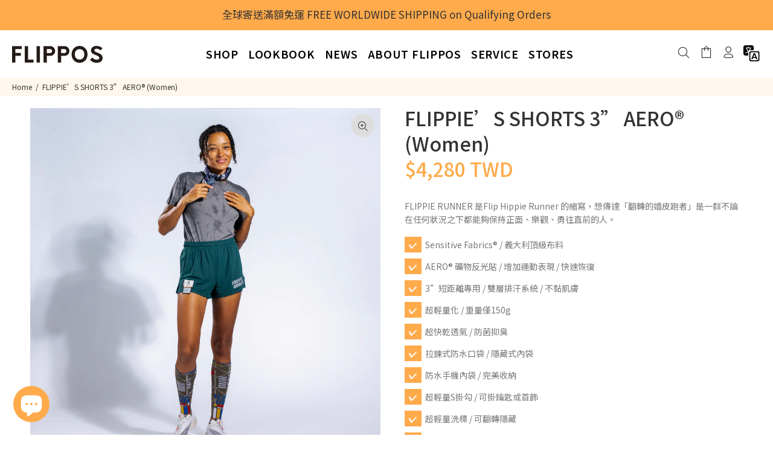

--- FILE ---
content_type: text/html; charset=utf-8
request_url: https://www.flippos.cc/products/flippies_shorts_3-women-got_to_get_you_into_my_life
body_size: 39265
content:
<!doctype html>
<!--[if IE 9]> <html class="ie9 no-js" lang="zh-TW"> <![endif]-->
<!--[if (gt IE 9)|!(IE)]><!--> <html class="no-js" lang="zh-TW"> <!--<![endif]--><head>
<!-- GA4  -->
	<script>// <![CDATA[
window.dataLayer = window.dataLayer || [];
      function gtag(){dataLayer.push(arguments);}
      gtag('js', new Date());
    
      gtag('config', 'G-Q526T25QC7');
// ]]></script>
	
	
	<!-- Google tag (gtag.js) -->
<script async src="https://www.googletagmanager.com/gtag/js?id=G-Q526T25QC7"></script>
<script>
 window.dataLayer = window.dataLayer || [];
 function gtag(){dataLayer.push(arguments);}
 gtag('js', new Date());
 gtag('config', 'G-Q526T25QC7');
</script>
	<!-- Basic page needs ================================================== -->
  <meta charset="utf-8">
  <!--[if IE]><meta http-equiv="X-UA-Compatible" content="IE=edge,chrome=1"><![endif]-->
  <meta name="viewport" content="width=device-width,initial-scale=1">
  <meta name="theme-color" content="#ffaa4b">
  <meta name="keywords" content="Shopify樣板" />
  <meta name="author" content="作者">
  <link rel="canonical" href="https://www.flippos.cc/products/flippies_shorts_3-women-got_to_get_you_into_my_life"><link rel="shortcut icon" href="//www.flippos.cc/cdn/shop/files/fav-2022_32x32.png?v=1641520555" type="image/png"><!-- Title and description ================================================== --><title>FLIPPIE’S SHORTS 3” AERO® (Women)
&ndash; FLIPPOS
</title><meta name="description" content="FLIPPIE RUNNER 是Flip Hippie Runner 的縮寫，想傳達「翻轉的嬉皮跑者」是一群不論在任何狀況之下都能夠保持正面、樂觀、勇往直前的人。字體設計的靈感是以巴浩斯風格為主，這是源自建築師 Walter Gropius 於1919年，在德國創立 Staatliches Bauhaus（國立包浩斯學校），「Bauhaus」在德語中是「Bau」（建築）與「Haus」（房子）的意思，他希望透過一種全新設計師組織的創作概念，打破以往過多裝飾性的建築，去傳達所謂的實用機能美學。就在這樣烏托邦式的理想下，包浩斯翻轉全球對於美學的定義，不論是在建築、藝術、工業設計甚至是時裝都一直影響至今。"><meta name="timezone" content="Asia/Taipei"><!-- Social meta ================================================== --><!-- /snippets/social-meta-tags.liquid -->




<meta property="og:site_name" content="FLIPPOS">
<meta property="og:url" content="https://www.flippos.cc/products/flippies_shorts_3-women-got_to_get_you_into_my_life">
<meta property="og:title" content="FLIPPIE’S SHORTS 3” AERO® (Women)">
<meta property="og:type" content="product">
<meta property="og:description" content="FLIPPIE RUNNER 是Flip Hippie Runner 的縮寫，想傳達「翻轉的嬉皮跑者」是一群不論在任何狀況之下都能夠保持正面、樂觀、勇往直前的人。字體設計的靈感是以巴浩斯風格為主，這是源自建築師 Walter Gropius 於1919年，在德國創立 Staatliches Bauhaus（國立包浩斯學校），「Bauhaus」在德語中是「Bau」（建築）與「Haus」（房子）的意思，他希望透過一種全新設計師組織的創作概念，打破以往過多裝飾性的建築，去傳達所謂的實用機能美學。就在這樣烏托邦式的理想下，包浩斯翻轉全球對於美學的定義，不論是在建築、藝術、工業設計甚至是時裝都一直影響至今。">

  <meta property="og:price:amount" content="4,280">
  <meta property="og:price:currency" content="TWD">

<meta property="og:image" content="http://www.flippos.cc/cdn/shop/files/Short_3-Got_to_get_you-Front_1200x1200.jpg?v=1730447941"><meta property="og:image" content="http://www.flippos.cc/cdn/shop/files/Short_3-Got_to_get_you-Side_1200x1200.jpg?v=1730447941"><meta property="og:image" content="http://www.flippos.cc/cdn/shop/products/flippie-shorts-3-green-front_00b1d52b-5be8-40eb-992b-903fbd974306_1200x1200.jpg?v=1678170634">
<meta property="og:image:secure_url" content="https://www.flippos.cc/cdn/shop/files/Short_3-Got_to_get_you-Front_1200x1200.jpg?v=1730447941"><meta property="og:image:secure_url" content="https://www.flippos.cc/cdn/shop/files/Short_3-Got_to_get_you-Side_1200x1200.jpg?v=1730447941"><meta property="og:image:secure_url" content="https://www.flippos.cc/cdn/shop/products/flippie-shorts-3-green-front_00b1d52b-5be8-40eb-992b-903fbd974306_1200x1200.jpg?v=1678170634">


<meta name="twitter:card" content="summary_large_image">
<meta name="twitter:title" content="FLIPPIE’S SHORTS 3” AERO® (Women)">
<meta name="twitter:description" content="FLIPPIE RUNNER 是Flip Hippie Runner 的縮寫，想傳達「翻轉的嬉皮跑者」是一群不論在任何狀況之下都能夠保持正面、樂觀、勇往直前的人。字體設計的靈感是以巴浩斯風格為主，這是源自建築師 Walter Gropius 於1919年，在德國創立 Staatliches Bauhaus（國立包浩斯學校），「Bauhaus」在德語中是「Bau」（建築）與「Haus」（房子）的意思，他希望透過一種全新設計師組織的創作概念，打破以往過多裝飾性的建築，去傳達所謂的實用機能美學。就在這樣烏托邦式的理想下，包浩斯翻轉全球對於美學的定義，不論是在建築、藝術、工業設計甚至是時裝都一直影響至今。">
<!-- Helpers ================================================== -->

  <!-- CSS ================================================== --><link href="https://fonts.googleapis.com/css?family=Noto Sans TC:100,200,300,400,500,600,700,800,900" rel="stylesheet" defer>
<link href="//www.flippos.cc/cdn/shop/t/45/assets/theme.css?v=85948093763291930971765954488" rel="stylesheet" type="text/css" media="all" />

<script src="//www.flippos.cc/cdn/shop/t/45/assets/jquery.min.js?v=146653844047132007351765951735" defer="defer"></script><!-- Header hook for plugins ================================================== -->
  <script>window.performance && window.performance.mark && window.performance.mark('shopify.content_for_header.start');</script><meta name="google-site-verification" content="vbNq8mhTm7p_QYUhuCBcyPORk5mzaMRgX5CyAasPeQc">
<meta name="facebook-domain-verification" content="9aznqjo0dxylnkisde7ziclbqft4kb">
<meta id="shopify-digital-wallet" name="shopify-digital-wallet" content="/55706976437/digital_wallets/dialog">
<link rel="alternate" hreflang="x-default" href="https://www.flippos.cc/products/flippies_shorts_3-women-got_to_get_you_into_my_life">
<link rel="alternate" hreflang="zh-Hant" href="https://www.flippos.cc/products/flippies_shorts_3-women-got_to_get_you_into_my_life">
<link rel="alternate" hreflang="en" href="https://www.flippos.cc/en/products/flippies_shorts_3-women-got_to_get_you_into_my_life">
<link rel="alternate" hreflang="zh-Hant-AC" href="https://www.flippos.cc/products/flippies_shorts_3-women-got_to_get_you_into_my_life">
<link rel="alternate" hreflang="zh-Hant-AD" href="https://www.flippos.cc/products/flippies_shorts_3-women-got_to_get_you_into_my_life">
<link rel="alternate" hreflang="zh-Hant-AE" href="https://www.flippos.cc/products/flippies_shorts_3-women-got_to_get_you_into_my_life">
<link rel="alternate" hreflang="zh-Hant-AF" href="https://www.flippos.cc/products/flippies_shorts_3-women-got_to_get_you_into_my_life">
<link rel="alternate" hreflang="zh-Hant-AG" href="https://www.flippos.cc/products/flippies_shorts_3-women-got_to_get_you_into_my_life">
<link rel="alternate" hreflang="zh-Hant-AI" href="https://www.flippos.cc/products/flippies_shorts_3-women-got_to_get_you_into_my_life">
<link rel="alternate" hreflang="zh-Hant-AL" href="https://www.flippos.cc/products/flippies_shorts_3-women-got_to_get_you_into_my_life">
<link rel="alternate" hreflang="zh-Hant-AM" href="https://www.flippos.cc/products/flippies_shorts_3-women-got_to_get_you_into_my_life">
<link rel="alternate" hreflang="zh-Hant-AO" href="https://www.flippos.cc/products/flippies_shorts_3-women-got_to_get_you_into_my_life">
<link rel="alternate" hreflang="zh-Hant-AR" href="https://www.flippos.cc/products/flippies_shorts_3-women-got_to_get_you_into_my_life">
<link rel="alternate" hreflang="zh-Hant-AT" href="https://www.flippos.cc/products/flippies_shorts_3-women-got_to_get_you_into_my_life">
<link rel="alternate" hreflang="zh-Hant-AU" href="https://www.flippos.cc/products/flippies_shorts_3-women-got_to_get_you_into_my_life">
<link rel="alternate" hreflang="zh-Hant-AW" href="https://www.flippos.cc/products/flippies_shorts_3-women-got_to_get_you_into_my_life">
<link rel="alternate" hreflang="zh-Hant-AX" href="https://www.flippos.cc/products/flippies_shorts_3-women-got_to_get_you_into_my_life">
<link rel="alternate" hreflang="zh-Hant-AZ" href="https://www.flippos.cc/products/flippies_shorts_3-women-got_to_get_you_into_my_life">
<link rel="alternate" hreflang="zh-Hant-BA" href="https://www.flippos.cc/products/flippies_shorts_3-women-got_to_get_you_into_my_life">
<link rel="alternate" hreflang="zh-Hant-BB" href="https://www.flippos.cc/products/flippies_shorts_3-women-got_to_get_you_into_my_life">
<link rel="alternate" hreflang="zh-Hant-BD" href="https://www.flippos.cc/products/flippies_shorts_3-women-got_to_get_you_into_my_life">
<link rel="alternate" hreflang="zh-Hant-BE" href="https://www.flippos.cc/products/flippies_shorts_3-women-got_to_get_you_into_my_life">
<link rel="alternate" hreflang="zh-Hant-BF" href="https://www.flippos.cc/products/flippies_shorts_3-women-got_to_get_you_into_my_life">
<link rel="alternate" hreflang="zh-Hant-BG" href="https://www.flippos.cc/products/flippies_shorts_3-women-got_to_get_you_into_my_life">
<link rel="alternate" hreflang="zh-Hant-BH" href="https://www.flippos.cc/products/flippies_shorts_3-women-got_to_get_you_into_my_life">
<link rel="alternate" hreflang="zh-Hant-BI" href="https://www.flippos.cc/products/flippies_shorts_3-women-got_to_get_you_into_my_life">
<link rel="alternate" hreflang="zh-Hant-BJ" href="https://www.flippos.cc/products/flippies_shorts_3-women-got_to_get_you_into_my_life">
<link rel="alternate" hreflang="zh-Hant-BL" href="https://www.flippos.cc/products/flippies_shorts_3-women-got_to_get_you_into_my_life">
<link rel="alternate" hreflang="zh-Hant-BM" href="https://www.flippos.cc/products/flippies_shorts_3-women-got_to_get_you_into_my_life">
<link rel="alternate" hreflang="zh-Hant-BN" href="https://www.flippos.cc/products/flippies_shorts_3-women-got_to_get_you_into_my_life">
<link rel="alternate" hreflang="zh-Hant-BO" href="https://www.flippos.cc/products/flippies_shorts_3-women-got_to_get_you_into_my_life">
<link rel="alternate" hreflang="zh-Hant-BQ" href="https://www.flippos.cc/products/flippies_shorts_3-women-got_to_get_you_into_my_life">
<link rel="alternate" hreflang="zh-Hant-BR" href="https://www.flippos.cc/products/flippies_shorts_3-women-got_to_get_you_into_my_life">
<link rel="alternate" hreflang="zh-Hant-BS" href="https://www.flippos.cc/products/flippies_shorts_3-women-got_to_get_you_into_my_life">
<link rel="alternate" hreflang="zh-Hant-BT" href="https://www.flippos.cc/products/flippies_shorts_3-women-got_to_get_you_into_my_life">
<link rel="alternate" hreflang="zh-Hant-BW" href="https://www.flippos.cc/products/flippies_shorts_3-women-got_to_get_you_into_my_life">
<link rel="alternate" hreflang="zh-Hant-BY" href="https://www.flippos.cc/products/flippies_shorts_3-women-got_to_get_you_into_my_life">
<link rel="alternate" hreflang="zh-Hant-BZ" href="https://www.flippos.cc/products/flippies_shorts_3-women-got_to_get_you_into_my_life">
<link rel="alternate" hreflang="zh-Hant-CA" href="https://www.flippos.cc/products/flippies_shorts_3-women-got_to_get_you_into_my_life">
<link rel="alternate" hreflang="zh-Hant-CC" href="https://www.flippos.cc/products/flippies_shorts_3-women-got_to_get_you_into_my_life">
<link rel="alternate" hreflang="zh-Hant-CD" href="https://www.flippos.cc/products/flippies_shorts_3-women-got_to_get_you_into_my_life">
<link rel="alternate" hreflang="zh-Hant-CF" href="https://www.flippos.cc/products/flippies_shorts_3-women-got_to_get_you_into_my_life">
<link rel="alternate" hreflang="zh-Hant-CG" href="https://www.flippos.cc/products/flippies_shorts_3-women-got_to_get_you_into_my_life">
<link rel="alternate" hreflang="zh-Hant-CH" href="https://www.flippos.cc/products/flippies_shorts_3-women-got_to_get_you_into_my_life">
<link rel="alternate" hreflang="zh-Hant-CI" href="https://www.flippos.cc/products/flippies_shorts_3-women-got_to_get_you_into_my_life">
<link rel="alternate" hreflang="zh-Hant-CK" href="https://www.flippos.cc/products/flippies_shorts_3-women-got_to_get_you_into_my_life">
<link rel="alternate" hreflang="zh-Hant-CL" href="https://www.flippos.cc/products/flippies_shorts_3-women-got_to_get_you_into_my_life">
<link rel="alternate" hreflang="zh-Hant-CM" href="https://www.flippos.cc/products/flippies_shorts_3-women-got_to_get_you_into_my_life">
<link rel="alternate" hreflang="zh-Hant-CN" href="https://www.flippos.cc/products/flippies_shorts_3-women-got_to_get_you_into_my_life">
<link rel="alternate" hreflang="zh-Hant-CO" href="https://www.flippos.cc/products/flippies_shorts_3-women-got_to_get_you_into_my_life">
<link rel="alternate" hreflang="zh-Hant-CR" href="https://www.flippos.cc/products/flippies_shorts_3-women-got_to_get_you_into_my_life">
<link rel="alternate" hreflang="zh-Hant-CV" href="https://www.flippos.cc/products/flippies_shorts_3-women-got_to_get_you_into_my_life">
<link rel="alternate" hreflang="zh-Hant-CW" href="https://www.flippos.cc/products/flippies_shorts_3-women-got_to_get_you_into_my_life">
<link rel="alternate" hreflang="zh-Hant-CX" href="https://www.flippos.cc/products/flippies_shorts_3-women-got_to_get_you_into_my_life">
<link rel="alternate" hreflang="zh-Hant-CY" href="https://www.flippos.cc/products/flippies_shorts_3-women-got_to_get_you_into_my_life">
<link rel="alternate" hreflang="zh-Hant-CZ" href="https://www.flippos.cc/products/flippies_shorts_3-women-got_to_get_you_into_my_life">
<link rel="alternate" hreflang="zh-Hant-DE" href="https://www.flippos.cc/products/flippies_shorts_3-women-got_to_get_you_into_my_life">
<link rel="alternate" hreflang="zh-Hant-DJ" href="https://www.flippos.cc/products/flippies_shorts_3-women-got_to_get_you_into_my_life">
<link rel="alternate" hreflang="zh-Hant-DK" href="https://www.flippos.cc/products/flippies_shorts_3-women-got_to_get_you_into_my_life">
<link rel="alternate" hreflang="zh-Hant-DM" href="https://www.flippos.cc/products/flippies_shorts_3-women-got_to_get_you_into_my_life">
<link rel="alternate" hreflang="zh-Hant-DO" href="https://www.flippos.cc/products/flippies_shorts_3-women-got_to_get_you_into_my_life">
<link rel="alternate" hreflang="zh-Hant-DZ" href="https://www.flippos.cc/products/flippies_shorts_3-women-got_to_get_you_into_my_life">
<link rel="alternate" hreflang="zh-Hant-EC" href="https://www.flippos.cc/products/flippies_shorts_3-women-got_to_get_you_into_my_life">
<link rel="alternate" hreflang="zh-Hant-EE" href="https://www.flippos.cc/products/flippies_shorts_3-women-got_to_get_you_into_my_life">
<link rel="alternate" hreflang="zh-Hant-EG" href="https://www.flippos.cc/products/flippies_shorts_3-women-got_to_get_you_into_my_life">
<link rel="alternate" hreflang="zh-Hant-EH" href="https://www.flippos.cc/products/flippies_shorts_3-women-got_to_get_you_into_my_life">
<link rel="alternate" hreflang="zh-Hant-ER" href="https://www.flippos.cc/products/flippies_shorts_3-women-got_to_get_you_into_my_life">
<link rel="alternate" hreflang="zh-Hant-ES" href="https://www.flippos.cc/products/flippies_shorts_3-women-got_to_get_you_into_my_life">
<link rel="alternate" hreflang="zh-Hant-ET" href="https://www.flippos.cc/products/flippies_shorts_3-women-got_to_get_you_into_my_life">
<link rel="alternate" hreflang="zh-Hant-FI" href="https://www.flippos.cc/products/flippies_shorts_3-women-got_to_get_you_into_my_life">
<link rel="alternate" hreflang="zh-Hant-FJ" href="https://www.flippos.cc/products/flippies_shorts_3-women-got_to_get_you_into_my_life">
<link rel="alternate" hreflang="zh-Hant-FK" href="https://www.flippos.cc/products/flippies_shorts_3-women-got_to_get_you_into_my_life">
<link rel="alternate" hreflang="zh-Hant-FO" href="https://www.flippos.cc/products/flippies_shorts_3-women-got_to_get_you_into_my_life">
<link rel="alternate" hreflang="zh-Hant-FR" href="https://www.flippos.cc/products/flippies_shorts_3-women-got_to_get_you_into_my_life">
<link rel="alternate" hreflang="zh-Hant-GA" href="https://www.flippos.cc/products/flippies_shorts_3-women-got_to_get_you_into_my_life">
<link rel="alternate" hreflang="zh-Hant-GB" href="https://www.flippos.cc/products/flippies_shorts_3-women-got_to_get_you_into_my_life">
<link rel="alternate" hreflang="zh-Hant-GD" href="https://www.flippos.cc/products/flippies_shorts_3-women-got_to_get_you_into_my_life">
<link rel="alternate" hreflang="zh-Hant-GE" href="https://www.flippos.cc/products/flippies_shorts_3-women-got_to_get_you_into_my_life">
<link rel="alternate" hreflang="zh-Hant-GF" href="https://www.flippos.cc/products/flippies_shorts_3-women-got_to_get_you_into_my_life">
<link rel="alternate" hreflang="zh-Hant-GG" href="https://www.flippos.cc/products/flippies_shorts_3-women-got_to_get_you_into_my_life">
<link rel="alternate" hreflang="zh-Hant-GH" href="https://www.flippos.cc/products/flippies_shorts_3-women-got_to_get_you_into_my_life">
<link rel="alternate" hreflang="zh-Hant-GI" href="https://www.flippos.cc/products/flippies_shorts_3-women-got_to_get_you_into_my_life">
<link rel="alternate" hreflang="zh-Hant-GL" href="https://www.flippos.cc/products/flippies_shorts_3-women-got_to_get_you_into_my_life">
<link rel="alternate" hreflang="zh-Hant-GM" href="https://www.flippos.cc/products/flippies_shorts_3-women-got_to_get_you_into_my_life">
<link rel="alternate" hreflang="zh-Hant-GN" href="https://www.flippos.cc/products/flippies_shorts_3-women-got_to_get_you_into_my_life">
<link rel="alternate" hreflang="zh-Hant-GP" href="https://www.flippos.cc/products/flippies_shorts_3-women-got_to_get_you_into_my_life">
<link rel="alternate" hreflang="zh-Hant-GQ" href="https://www.flippos.cc/products/flippies_shorts_3-women-got_to_get_you_into_my_life">
<link rel="alternate" hreflang="zh-Hant-GR" href="https://www.flippos.cc/products/flippies_shorts_3-women-got_to_get_you_into_my_life">
<link rel="alternate" hreflang="zh-Hant-GS" href="https://www.flippos.cc/products/flippies_shorts_3-women-got_to_get_you_into_my_life">
<link rel="alternate" hreflang="zh-Hant-GT" href="https://www.flippos.cc/products/flippies_shorts_3-women-got_to_get_you_into_my_life">
<link rel="alternate" hreflang="zh-Hant-GW" href="https://www.flippos.cc/products/flippies_shorts_3-women-got_to_get_you_into_my_life">
<link rel="alternate" hreflang="zh-Hant-GY" href="https://www.flippos.cc/products/flippies_shorts_3-women-got_to_get_you_into_my_life">
<link rel="alternate" hreflang="zh-Hant-HK" href="https://www.flippos.cc/products/flippies_shorts_3-women-got_to_get_you_into_my_life">
<link rel="alternate" hreflang="zh-Hant-HN" href="https://www.flippos.cc/products/flippies_shorts_3-women-got_to_get_you_into_my_life">
<link rel="alternate" hreflang="zh-Hant-HR" href="https://www.flippos.cc/products/flippies_shorts_3-women-got_to_get_you_into_my_life">
<link rel="alternate" hreflang="zh-Hant-HT" href="https://www.flippos.cc/products/flippies_shorts_3-women-got_to_get_you_into_my_life">
<link rel="alternate" hreflang="zh-Hant-HU" href="https://www.flippos.cc/products/flippies_shorts_3-women-got_to_get_you_into_my_life">
<link rel="alternate" hreflang="zh-Hant-ID" href="https://www.flippos.cc/products/flippies_shorts_3-women-got_to_get_you_into_my_life">
<link rel="alternate" hreflang="zh-Hant-IE" href="https://www.flippos.cc/products/flippies_shorts_3-women-got_to_get_you_into_my_life">
<link rel="alternate" hreflang="zh-Hant-IL" href="https://www.flippos.cc/products/flippies_shorts_3-women-got_to_get_you_into_my_life">
<link rel="alternate" hreflang="zh-Hant-IM" href="https://www.flippos.cc/products/flippies_shorts_3-women-got_to_get_you_into_my_life">
<link rel="alternate" hreflang="zh-Hant-IN" href="https://www.flippos.cc/products/flippies_shorts_3-women-got_to_get_you_into_my_life">
<link rel="alternate" hreflang="zh-Hant-IO" href="https://www.flippos.cc/products/flippies_shorts_3-women-got_to_get_you_into_my_life">
<link rel="alternate" hreflang="zh-Hant-IQ" href="https://www.flippos.cc/products/flippies_shorts_3-women-got_to_get_you_into_my_life">
<link rel="alternate" hreflang="zh-Hant-IS" href="https://www.flippos.cc/products/flippies_shorts_3-women-got_to_get_you_into_my_life">
<link rel="alternate" hreflang="zh-Hant-IT" href="https://www.flippos.cc/products/flippies_shorts_3-women-got_to_get_you_into_my_life">
<link rel="alternate" hreflang="zh-Hant-JE" href="https://www.flippos.cc/products/flippies_shorts_3-women-got_to_get_you_into_my_life">
<link rel="alternate" hreflang="zh-Hant-JM" href="https://www.flippos.cc/products/flippies_shorts_3-women-got_to_get_you_into_my_life">
<link rel="alternate" hreflang="zh-Hant-JO" href="https://www.flippos.cc/products/flippies_shorts_3-women-got_to_get_you_into_my_life">
<link rel="alternate" hreflang="zh-Hant-JP" href="https://www.flippos.cc/products/flippies_shorts_3-women-got_to_get_you_into_my_life">
<link rel="alternate" hreflang="zh-Hant-KE" href="https://www.flippos.cc/products/flippies_shorts_3-women-got_to_get_you_into_my_life">
<link rel="alternate" hreflang="zh-Hant-KG" href="https://www.flippos.cc/products/flippies_shorts_3-women-got_to_get_you_into_my_life">
<link rel="alternate" hreflang="zh-Hant-KH" href="https://www.flippos.cc/products/flippies_shorts_3-women-got_to_get_you_into_my_life">
<link rel="alternate" hreflang="zh-Hant-KI" href="https://www.flippos.cc/products/flippies_shorts_3-women-got_to_get_you_into_my_life">
<link rel="alternate" hreflang="zh-Hant-KM" href="https://www.flippos.cc/products/flippies_shorts_3-women-got_to_get_you_into_my_life">
<link rel="alternate" hreflang="zh-Hant-KN" href="https://www.flippos.cc/products/flippies_shorts_3-women-got_to_get_you_into_my_life">
<link rel="alternate" hreflang="zh-Hant-KR" href="https://www.flippos.cc/products/flippies_shorts_3-women-got_to_get_you_into_my_life">
<link rel="alternate" hreflang="zh-Hant-KW" href="https://www.flippos.cc/products/flippies_shorts_3-women-got_to_get_you_into_my_life">
<link rel="alternate" hreflang="zh-Hant-KY" href="https://www.flippos.cc/products/flippies_shorts_3-women-got_to_get_you_into_my_life">
<link rel="alternate" hreflang="zh-Hant-KZ" href="https://www.flippos.cc/products/flippies_shorts_3-women-got_to_get_you_into_my_life">
<link rel="alternate" hreflang="zh-Hant-LA" href="https://www.flippos.cc/products/flippies_shorts_3-women-got_to_get_you_into_my_life">
<link rel="alternate" hreflang="zh-Hant-LB" href="https://www.flippos.cc/products/flippies_shorts_3-women-got_to_get_you_into_my_life">
<link rel="alternate" hreflang="zh-Hant-LC" href="https://www.flippos.cc/products/flippies_shorts_3-women-got_to_get_you_into_my_life">
<link rel="alternate" hreflang="zh-Hant-LI" href="https://www.flippos.cc/products/flippies_shorts_3-women-got_to_get_you_into_my_life">
<link rel="alternate" hreflang="zh-Hant-LK" href="https://www.flippos.cc/products/flippies_shorts_3-women-got_to_get_you_into_my_life">
<link rel="alternate" hreflang="zh-Hant-LR" href="https://www.flippos.cc/products/flippies_shorts_3-women-got_to_get_you_into_my_life">
<link rel="alternate" hreflang="zh-Hant-LS" href="https://www.flippos.cc/products/flippies_shorts_3-women-got_to_get_you_into_my_life">
<link rel="alternate" hreflang="zh-Hant-LT" href="https://www.flippos.cc/products/flippies_shorts_3-women-got_to_get_you_into_my_life">
<link rel="alternate" hreflang="zh-Hant-LU" href="https://www.flippos.cc/products/flippies_shorts_3-women-got_to_get_you_into_my_life">
<link rel="alternate" hreflang="zh-Hant-LV" href="https://www.flippos.cc/products/flippies_shorts_3-women-got_to_get_you_into_my_life">
<link rel="alternate" hreflang="zh-Hant-LY" href="https://www.flippos.cc/products/flippies_shorts_3-women-got_to_get_you_into_my_life">
<link rel="alternate" hreflang="zh-Hant-MA" href="https://www.flippos.cc/products/flippies_shorts_3-women-got_to_get_you_into_my_life">
<link rel="alternate" hreflang="zh-Hant-MC" href="https://www.flippos.cc/products/flippies_shorts_3-women-got_to_get_you_into_my_life">
<link rel="alternate" hreflang="zh-Hant-MD" href="https://www.flippos.cc/products/flippies_shorts_3-women-got_to_get_you_into_my_life">
<link rel="alternate" hreflang="zh-Hant-ME" href="https://www.flippos.cc/products/flippies_shorts_3-women-got_to_get_you_into_my_life">
<link rel="alternate" hreflang="zh-Hant-MF" href="https://www.flippos.cc/products/flippies_shorts_3-women-got_to_get_you_into_my_life">
<link rel="alternate" hreflang="zh-Hant-MG" href="https://www.flippos.cc/products/flippies_shorts_3-women-got_to_get_you_into_my_life">
<link rel="alternate" hreflang="zh-Hant-MK" href="https://www.flippos.cc/products/flippies_shorts_3-women-got_to_get_you_into_my_life">
<link rel="alternate" hreflang="zh-Hant-ML" href="https://www.flippos.cc/products/flippies_shorts_3-women-got_to_get_you_into_my_life">
<link rel="alternate" hreflang="zh-Hant-MM" href="https://www.flippos.cc/products/flippies_shorts_3-women-got_to_get_you_into_my_life">
<link rel="alternate" hreflang="zh-Hant-MN" href="https://www.flippos.cc/products/flippies_shorts_3-women-got_to_get_you_into_my_life">
<link rel="alternate" hreflang="zh-Hant-MO" href="https://www.flippos.cc/products/flippies_shorts_3-women-got_to_get_you_into_my_life">
<link rel="alternate" hreflang="zh-Hant-MQ" href="https://www.flippos.cc/products/flippies_shorts_3-women-got_to_get_you_into_my_life">
<link rel="alternate" hreflang="zh-Hant-MR" href="https://www.flippos.cc/products/flippies_shorts_3-women-got_to_get_you_into_my_life">
<link rel="alternate" hreflang="zh-Hant-MS" href="https://www.flippos.cc/products/flippies_shorts_3-women-got_to_get_you_into_my_life">
<link rel="alternate" hreflang="zh-Hant-MT" href="https://www.flippos.cc/products/flippies_shorts_3-women-got_to_get_you_into_my_life">
<link rel="alternate" hreflang="zh-Hant-MU" href="https://www.flippos.cc/products/flippies_shorts_3-women-got_to_get_you_into_my_life">
<link rel="alternate" hreflang="zh-Hant-MV" href="https://www.flippos.cc/products/flippies_shorts_3-women-got_to_get_you_into_my_life">
<link rel="alternate" hreflang="zh-Hant-MW" href="https://www.flippos.cc/products/flippies_shorts_3-women-got_to_get_you_into_my_life">
<link rel="alternate" hreflang="zh-Hant-MX" href="https://www.flippos.cc/products/flippies_shorts_3-women-got_to_get_you_into_my_life">
<link rel="alternate" hreflang="zh-Hant-MY" href="https://www.flippos.cc/products/flippies_shorts_3-women-got_to_get_you_into_my_life">
<link rel="alternate" hreflang="zh-Hant-MZ" href="https://www.flippos.cc/products/flippies_shorts_3-women-got_to_get_you_into_my_life">
<link rel="alternate" hreflang="zh-Hant-NA" href="https://www.flippos.cc/products/flippies_shorts_3-women-got_to_get_you_into_my_life">
<link rel="alternate" hreflang="zh-Hant-NC" href="https://www.flippos.cc/products/flippies_shorts_3-women-got_to_get_you_into_my_life">
<link rel="alternate" hreflang="zh-Hant-NE" href="https://www.flippos.cc/products/flippies_shorts_3-women-got_to_get_you_into_my_life">
<link rel="alternate" hreflang="zh-Hant-NF" href="https://www.flippos.cc/products/flippies_shorts_3-women-got_to_get_you_into_my_life">
<link rel="alternate" hreflang="zh-Hant-NG" href="https://www.flippos.cc/products/flippies_shorts_3-women-got_to_get_you_into_my_life">
<link rel="alternate" hreflang="zh-Hant-NI" href="https://www.flippos.cc/products/flippies_shorts_3-women-got_to_get_you_into_my_life">
<link rel="alternate" hreflang="zh-Hant-NL" href="https://www.flippos.cc/products/flippies_shorts_3-women-got_to_get_you_into_my_life">
<link rel="alternate" hreflang="zh-Hant-NO" href="https://www.flippos.cc/products/flippies_shorts_3-women-got_to_get_you_into_my_life">
<link rel="alternate" hreflang="zh-Hant-NP" href="https://www.flippos.cc/products/flippies_shorts_3-women-got_to_get_you_into_my_life">
<link rel="alternate" hreflang="zh-Hant-NR" href="https://www.flippos.cc/products/flippies_shorts_3-women-got_to_get_you_into_my_life">
<link rel="alternate" hreflang="zh-Hant-NU" href="https://www.flippos.cc/products/flippies_shorts_3-women-got_to_get_you_into_my_life">
<link rel="alternate" hreflang="zh-Hant-NZ" href="https://www.flippos.cc/products/flippies_shorts_3-women-got_to_get_you_into_my_life">
<link rel="alternate" hreflang="zh-Hant-OM" href="https://www.flippos.cc/products/flippies_shorts_3-women-got_to_get_you_into_my_life">
<link rel="alternate" hreflang="zh-Hant-PA" href="https://www.flippos.cc/products/flippies_shorts_3-women-got_to_get_you_into_my_life">
<link rel="alternate" hreflang="zh-Hant-PE" href="https://www.flippos.cc/products/flippies_shorts_3-women-got_to_get_you_into_my_life">
<link rel="alternate" hreflang="zh-Hant-PF" href="https://www.flippos.cc/products/flippies_shorts_3-women-got_to_get_you_into_my_life">
<link rel="alternate" hreflang="zh-Hant-PG" href="https://www.flippos.cc/products/flippies_shorts_3-women-got_to_get_you_into_my_life">
<link rel="alternate" hreflang="zh-Hant-PH" href="https://www.flippos.cc/products/flippies_shorts_3-women-got_to_get_you_into_my_life">
<link rel="alternate" hreflang="zh-Hant-PK" href="https://www.flippos.cc/products/flippies_shorts_3-women-got_to_get_you_into_my_life">
<link rel="alternate" hreflang="zh-Hant-PL" href="https://www.flippos.cc/products/flippies_shorts_3-women-got_to_get_you_into_my_life">
<link rel="alternate" hreflang="zh-Hant-PM" href="https://www.flippos.cc/products/flippies_shorts_3-women-got_to_get_you_into_my_life">
<link rel="alternate" hreflang="zh-Hant-PN" href="https://www.flippos.cc/products/flippies_shorts_3-women-got_to_get_you_into_my_life">
<link rel="alternate" hreflang="zh-Hant-PS" href="https://www.flippos.cc/products/flippies_shorts_3-women-got_to_get_you_into_my_life">
<link rel="alternate" hreflang="zh-Hant-PT" href="https://www.flippos.cc/products/flippies_shorts_3-women-got_to_get_you_into_my_life">
<link rel="alternate" hreflang="zh-Hant-PY" href="https://www.flippos.cc/products/flippies_shorts_3-women-got_to_get_you_into_my_life">
<link rel="alternate" hreflang="zh-Hant-QA" href="https://www.flippos.cc/products/flippies_shorts_3-women-got_to_get_you_into_my_life">
<link rel="alternate" hreflang="zh-Hant-RE" href="https://www.flippos.cc/products/flippies_shorts_3-women-got_to_get_you_into_my_life">
<link rel="alternate" hreflang="zh-Hant-RO" href="https://www.flippos.cc/products/flippies_shorts_3-women-got_to_get_you_into_my_life">
<link rel="alternate" hreflang="zh-Hant-RS" href="https://www.flippos.cc/products/flippies_shorts_3-women-got_to_get_you_into_my_life">
<link rel="alternate" hreflang="zh-Hant-RU" href="https://www.flippos.cc/products/flippies_shorts_3-women-got_to_get_you_into_my_life">
<link rel="alternate" hreflang="zh-Hant-RW" href="https://www.flippos.cc/products/flippies_shorts_3-women-got_to_get_you_into_my_life">
<link rel="alternate" hreflang="zh-Hant-SA" href="https://www.flippos.cc/products/flippies_shorts_3-women-got_to_get_you_into_my_life">
<link rel="alternate" hreflang="zh-Hant-SB" href="https://www.flippos.cc/products/flippies_shorts_3-women-got_to_get_you_into_my_life">
<link rel="alternate" hreflang="zh-Hant-SC" href="https://www.flippos.cc/products/flippies_shorts_3-women-got_to_get_you_into_my_life">
<link rel="alternate" hreflang="zh-Hant-SD" href="https://www.flippos.cc/products/flippies_shorts_3-women-got_to_get_you_into_my_life">
<link rel="alternate" hreflang="zh-Hant-SE" href="https://www.flippos.cc/products/flippies_shorts_3-women-got_to_get_you_into_my_life">
<link rel="alternate" hreflang="zh-Hant-SG" href="https://www.flippos.cc/products/flippies_shorts_3-women-got_to_get_you_into_my_life">
<link rel="alternate" hreflang="zh-Hant-SH" href="https://www.flippos.cc/products/flippies_shorts_3-women-got_to_get_you_into_my_life">
<link rel="alternate" hreflang="zh-Hant-SI" href="https://www.flippos.cc/products/flippies_shorts_3-women-got_to_get_you_into_my_life">
<link rel="alternate" hreflang="zh-Hant-SJ" href="https://www.flippos.cc/products/flippies_shorts_3-women-got_to_get_you_into_my_life">
<link rel="alternate" hreflang="zh-Hant-SK" href="https://www.flippos.cc/products/flippies_shorts_3-women-got_to_get_you_into_my_life">
<link rel="alternate" hreflang="zh-Hant-SL" href="https://www.flippos.cc/products/flippies_shorts_3-women-got_to_get_you_into_my_life">
<link rel="alternate" hreflang="zh-Hant-SM" href="https://www.flippos.cc/products/flippies_shorts_3-women-got_to_get_you_into_my_life">
<link rel="alternate" hreflang="zh-Hant-SN" href="https://www.flippos.cc/products/flippies_shorts_3-women-got_to_get_you_into_my_life">
<link rel="alternate" hreflang="zh-Hant-SO" href="https://www.flippos.cc/products/flippies_shorts_3-women-got_to_get_you_into_my_life">
<link rel="alternate" hreflang="zh-Hant-SR" href="https://www.flippos.cc/products/flippies_shorts_3-women-got_to_get_you_into_my_life">
<link rel="alternate" hreflang="zh-Hant-SS" href="https://www.flippos.cc/products/flippies_shorts_3-women-got_to_get_you_into_my_life">
<link rel="alternate" hreflang="zh-Hant-ST" href="https://www.flippos.cc/products/flippies_shorts_3-women-got_to_get_you_into_my_life">
<link rel="alternate" hreflang="zh-Hant-SV" href="https://www.flippos.cc/products/flippies_shorts_3-women-got_to_get_you_into_my_life">
<link rel="alternate" hreflang="zh-Hant-SX" href="https://www.flippos.cc/products/flippies_shorts_3-women-got_to_get_you_into_my_life">
<link rel="alternate" hreflang="zh-Hant-SZ" href="https://www.flippos.cc/products/flippies_shorts_3-women-got_to_get_you_into_my_life">
<link rel="alternate" hreflang="zh-Hant-TA" href="https://www.flippos.cc/products/flippies_shorts_3-women-got_to_get_you_into_my_life">
<link rel="alternate" hreflang="zh-Hant-TC" href="https://www.flippos.cc/products/flippies_shorts_3-women-got_to_get_you_into_my_life">
<link rel="alternate" hreflang="zh-Hant-TD" href="https://www.flippos.cc/products/flippies_shorts_3-women-got_to_get_you_into_my_life">
<link rel="alternate" hreflang="zh-Hant-TF" href="https://www.flippos.cc/products/flippies_shorts_3-women-got_to_get_you_into_my_life">
<link rel="alternate" hreflang="zh-Hant-TG" href="https://www.flippos.cc/products/flippies_shorts_3-women-got_to_get_you_into_my_life">
<link rel="alternate" hreflang="zh-Hant-TH" href="https://www.flippos.cc/products/flippies_shorts_3-women-got_to_get_you_into_my_life">
<link rel="alternate" hreflang="zh-Hant-TJ" href="https://www.flippos.cc/products/flippies_shorts_3-women-got_to_get_you_into_my_life">
<link rel="alternate" hreflang="zh-Hant-TK" href="https://www.flippos.cc/products/flippies_shorts_3-women-got_to_get_you_into_my_life">
<link rel="alternate" hreflang="zh-Hant-TL" href="https://www.flippos.cc/products/flippies_shorts_3-women-got_to_get_you_into_my_life">
<link rel="alternate" hreflang="zh-Hant-TM" href="https://www.flippos.cc/products/flippies_shorts_3-women-got_to_get_you_into_my_life">
<link rel="alternate" hreflang="zh-Hant-TN" href="https://www.flippos.cc/products/flippies_shorts_3-women-got_to_get_you_into_my_life">
<link rel="alternate" hreflang="zh-Hant-TO" href="https://www.flippos.cc/products/flippies_shorts_3-women-got_to_get_you_into_my_life">
<link rel="alternate" hreflang="zh-Hant-TR" href="https://www.flippos.cc/products/flippies_shorts_3-women-got_to_get_you_into_my_life">
<link rel="alternate" hreflang="zh-Hant-TT" href="https://www.flippos.cc/products/flippies_shorts_3-women-got_to_get_you_into_my_life">
<link rel="alternate" hreflang="zh-Hant-TV" href="https://www.flippos.cc/products/flippies_shorts_3-women-got_to_get_you_into_my_life">
<link rel="alternate" hreflang="zh-Hant-TW" href="https://www.flippos.cc/products/flippies_shorts_3-women-got_to_get_you_into_my_life">
<link rel="alternate" hreflang="zh-Hant-TZ" href="https://www.flippos.cc/products/flippies_shorts_3-women-got_to_get_you_into_my_life">
<link rel="alternate" hreflang="zh-Hant-UA" href="https://www.flippos.cc/products/flippies_shorts_3-women-got_to_get_you_into_my_life">
<link rel="alternate" hreflang="zh-Hant-UG" href="https://www.flippos.cc/products/flippies_shorts_3-women-got_to_get_you_into_my_life">
<link rel="alternate" hreflang="zh-Hant-UM" href="https://www.flippos.cc/products/flippies_shorts_3-women-got_to_get_you_into_my_life">
<link rel="alternate" hreflang="zh-Hant-US" href="https://www.flippos.cc/products/flippies_shorts_3-women-got_to_get_you_into_my_life">
<link rel="alternate" hreflang="zh-Hant-UY" href="https://www.flippos.cc/products/flippies_shorts_3-women-got_to_get_you_into_my_life">
<link rel="alternate" hreflang="zh-Hant-UZ" href="https://www.flippos.cc/products/flippies_shorts_3-women-got_to_get_you_into_my_life">
<link rel="alternate" hreflang="zh-Hant-VA" href="https://www.flippos.cc/products/flippies_shorts_3-women-got_to_get_you_into_my_life">
<link rel="alternate" hreflang="zh-Hant-VC" href="https://www.flippos.cc/products/flippies_shorts_3-women-got_to_get_you_into_my_life">
<link rel="alternate" hreflang="zh-Hant-VE" href="https://www.flippos.cc/products/flippies_shorts_3-women-got_to_get_you_into_my_life">
<link rel="alternate" hreflang="zh-Hant-VG" href="https://www.flippos.cc/products/flippies_shorts_3-women-got_to_get_you_into_my_life">
<link rel="alternate" hreflang="zh-Hant-VN" href="https://www.flippos.cc/products/flippies_shorts_3-women-got_to_get_you_into_my_life">
<link rel="alternate" hreflang="zh-Hant-VU" href="https://www.flippos.cc/products/flippies_shorts_3-women-got_to_get_you_into_my_life">
<link rel="alternate" hreflang="zh-Hant-WF" href="https://www.flippos.cc/products/flippies_shorts_3-women-got_to_get_you_into_my_life">
<link rel="alternate" hreflang="zh-Hant-WS" href="https://www.flippos.cc/products/flippies_shorts_3-women-got_to_get_you_into_my_life">
<link rel="alternate" hreflang="zh-Hant-XK" href="https://www.flippos.cc/products/flippies_shorts_3-women-got_to_get_you_into_my_life">
<link rel="alternate" hreflang="zh-Hant-YE" href="https://www.flippos.cc/products/flippies_shorts_3-women-got_to_get_you_into_my_life">
<link rel="alternate" hreflang="zh-Hant-YT" href="https://www.flippos.cc/products/flippies_shorts_3-women-got_to_get_you_into_my_life">
<link rel="alternate" hreflang="zh-Hant-ZA" href="https://www.flippos.cc/products/flippies_shorts_3-women-got_to_get_you_into_my_life">
<link rel="alternate" hreflang="zh-Hant-ZM" href="https://www.flippos.cc/products/flippies_shorts_3-women-got_to_get_you_into_my_life">
<link rel="alternate" hreflang="zh-Hant-ZW" href="https://www.flippos.cc/products/flippies_shorts_3-women-got_to_get_you_into_my_life">
<link rel="alternate" type="application/json+oembed" href="https://www.flippos.cc/products/flippies_shorts_3-women-got_to_get_you_into_my_life.oembed">
<script async="async" src="/checkouts/internal/preloads.js?locale=zh-TW"></script>
<script id="shopify-features" type="application/json">{"accessToken":"ac5616ac0d4c041cef8070e3533ac9d6","betas":["rich-media-storefront-analytics"],"domain":"www.flippos.cc","predictiveSearch":false,"shopId":55706976437,"locale":"zh-tw"}</script>
<script>var Shopify = Shopify || {};
Shopify.shop = "www-flippos-cc.myshopify.com";
Shopify.locale = "zh-TW";
Shopify.currency = {"active":"TWD","rate":"1.0"};
Shopify.country = "TW";
Shopify.theme = {"name":"2025-水洗新品上架的副本的副本","id":187015397557,"schema_name":"Wokiee","schema_version":"2.3.1 shopify 2.0","theme_store_id":null,"role":"main"};
Shopify.theme.handle = "null";
Shopify.theme.style = {"id":null,"handle":null};
Shopify.cdnHost = "www.flippos.cc/cdn";
Shopify.routes = Shopify.routes || {};
Shopify.routes.root = "/";</script>
<script type="module">!function(o){(o.Shopify=o.Shopify||{}).modules=!0}(window);</script>
<script>!function(o){function n(){var o=[];function n(){o.push(Array.prototype.slice.apply(arguments))}return n.q=o,n}var t=o.Shopify=o.Shopify||{};t.loadFeatures=n(),t.autoloadFeatures=n()}(window);</script>
<script id="shop-js-analytics" type="application/json">{"pageType":"product"}</script>
<script defer="defer" async type="module" src="//www.flippos.cc/cdn/shopifycloud/shop-js/modules/v2/client.init-shop-cart-sync_CaiaFhqz.zh-TW.esm.js"></script>
<script defer="defer" async type="module" src="//www.flippos.cc/cdn/shopifycloud/shop-js/modules/v2/chunk.common_D2dUwcVR.esm.js"></script>
<script defer="defer" async type="module" src="//www.flippos.cc/cdn/shopifycloud/shop-js/modules/v2/chunk.modal_CdafGFEy.esm.js"></script>
<script type="module">
  await import("//www.flippos.cc/cdn/shopifycloud/shop-js/modules/v2/client.init-shop-cart-sync_CaiaFhqz.zh-TW.esm.js");
await import("//www.flippos.cc/cdn/shopifycloud/shop-js/modules/v2/chunk.common_D2dUwcVR.esm.js");
await import("//www.flippos.cc/cdn/shopifycloud/shop-js/modules/v2/chunk.modal_CdafGFEy.esm.js");

  window.Shopify.SignInWithShop?.initShopCartSync?.({"fedCMEnabled":true,"windoidEnabled":true});

</script>
<script>(function() {
  var isLoaded = false;
  function asyncLoad() {
    if (isLoaded) return;
    isLoaded = true;
    var urls = ["\/\/cdn.shopify.com\/proxy\/5f6337e3462c9e891ec30a119d5dfc6ba64bde999a93af2087baf82ca2e29c15\/app.akocommerce.com\/store\/script.js?shop=www-flippos-cc.myshopify.com\u0026sp-cache-control=cHVibGljLCBtYXgtYWdlPTkwMA","\/\/shopify.privy.com\/widget.js?shop=www-flippos-cc.myshopify.com","\/\/cdn.shopify.com\/proxy\/02cacea1e5eca0882887f9bd1edca0363661d1d3f2e5e998fc264ff749691d0e\/variant-description.herokuapp.com\/scripts\/variant-description-app-v2.0.js?shop=www-flippos-cc.myshopify.com\u0026sp-cache-control=cHVibGljLCBtYXgtYWdlPTkwMA","https:\/\/cdn.hextom.com\/js\/freeshippingbar.js?shop=www-flippos-cc.myshopify.com"];
    for (var i = 0; i < urls.length; i++) {
      var s = document.createElement('script');
      s.type = 'text/javascript';
      s.async = true;
      s.src = urls[i];
      var x = document.getElementsByTagName('script')[0];
      x.parentNode.insertBefore(s, x);
    }
  };
  if(window.attachEvent) {
    window.attachEvent('onload', asyncLoad);
  } else {
    window.addEventListener('load', asyncLoad, false);
  }
})();</script>
<script id="__st">var __st={"a":55706976437,"offset":28800,"reqid":"cce026c8-8193-420c-a513-effd816b78ed-1769059503","pageurl":"www.flippos.cc\/products\/flippies_shorts_3-women-got_to_get_you_into_my_life","u":"939630ed34ab","p":"product","rtyp":"product","rid":7340678185141};</script>
<script>window.ShopifyPaypalV4VisibilityTracking = true;</script>
<script id="captcha-bootstrap">!function(){'use strict';const t='contact',e='account',n='new_comment',o=[[t,t],['blogs',n],['comments',n],[t,'customer']],c=[[e,'customer_login'],[e,'guest_login'],[e,'recover_customer_password'],[e,'create_customer']],r=t=>t.map((([t,e])=>`form[action*='/${t}']:not([data-nocaptcha='true']) input[name='form_type'][value='${e}']`)).join(','),a=t=>()=>t?[...document.querySelectorAll(t)].map((t=>t.form)):[];function s(){const t=[...o],e=r(t);return a(e)}const i='password',u='form_key',d=['recaptcha-v3-token','g-recaptcha-response','h-captcha-response',i],f=()=>{try{return window.sessionStorage}catch{return}},m='__shopify_v',_=t=>t.elements[u];function p(t,e,n=!1){try{const o=window.sessionStorage,c=JSON.parse(o.getItem(e)),{data:r}=function(t){const{data:e,action:n}=t;return t[m]||n?{data:e,action:n}:{data:t,action:n}}(c);for(const[e,n]of Object.entries(r))t.elements[e]&&(t.elements[e].value=n);n&&o.removeItem(e)}catch(o){console.error('form repopulation failed',{error:o})}}const l='form_type',E='cptcha';function T(t){t.dataset[E]=!0}const w=window,h=w.document,L='Shopify',v='ce_forms',y='captcha';let A=!1;((t,e)=>{const n=(g='f06e6c50-85a8-45c8-87d0-21a2b65856fe',I='https://cdn.shopify.com/shopifycloud/storefront-forms-hcaptcha/ce_storefront_forms_captcha_hcaptcha.v1.5.2.iife.js',D={infoText:'已受到 hCaptcha 保護',privacyText:'隱私',termsText:'條款'},(t,e,n)=>{const o=w[L][v],c=o.bindForm;if(c)return c(t,g,e,D).then(n);var r;o.q.push([[t,g,e,D],n]),r=I,A||(h.body.append(Object.assign(h.createElement('script'),{id:'captcha-provider',async:!0,src:r})),A=!0)});var g,I,D;w[L]=w[L]||{},w[L][v]=w[L][v]||{},w[L][v].q=[],w[L][y]=w[L][y]||{},w[L][y].protect=function(t,e){n(t,void 0,e),T(t)},Object.freeze(w[L][y]),function(t,e,n,w,h,L){const[v,y,A,g]=function(t,e,n){const i=e?o:[],u=t?c:[],d=[...i,...u],f=r(d),m=r(i),_=r(d.filter((([t,e])=>n.includes(e))));return[a(f),a(m),a(_),s()]}(w,h,L),I=t=>{const e=t.target;return e instanceof HTMLFormElement?e:e&&e.form},D=t=>v().includes(t);t.addEventListener('submit',(t=>{const e=I(t);if(!e)return;const n=D(e)&&!e.dataset.hcaptchaBound&&!e.dataset.recaptchaBound,o=_(e),c=g().includes(e)&&(!o||!o.value);(n||c)&&t.preventDefault(),c&&!n&&(function(t){try{if(!f())return;!function(t){const e=f();if(!e)return;const n=_(t);if(!n)return;const o=n.value;o&&e.removeItem(o)}(t);const e=Array.from(Array(32),(()=>Math.random().toString(36)[2])).join('');!function(t,e){_(t)||t.append(Object.assign(document.createElement('input'),{type:'hidden',name:u})),t.elements[u].value=e}(t,e),function(t,e){const n=f();if(!n)return;const o=[...t.querySelectorAll(`input[type='${i}']`)].map((({name:t})=>t)),c=[...d,...o],r={};for(const[a,s]of new FormData(t).entries())c.includes(a)||(r[a]=s);n.setItem(e,JSON.stringify({[m]:1,action:t.action,data:r}))}(t,e)}catch(e){console.error('failed to persist form',e)}}(e),e.submit())}));const S=(t,e)=>{t&&!t.dataset[E]&&(n(t,e.some((e=>e===t))),T(t))};for(const o of['focusin','change'])t.addEventListener(o,(t=>{const e=I(t);D(e)&&S(e,y())}));const B=e.get('form_key'),M=e.get(l),P=B&&M;t.addEventListener('DOMContentLoaded',(()=>{const t=y();if(P)for(const e of t)e.elements[l].value===M&&p(e,B);[...new Set([...A(),...v().filter((t=>'true'===t.dataset.shopifyCaptcha))])].forEach((e=>S(e,t)))}))}(h,new URLSearchParams(w.location.search),n,t,e,['guest_login'])})(!0,!0)}();</script>
<script integrity="sha256-4kQ18oKyAcykRKYeNunJcIwy7WH5gtpwJnB7kiuLZ1E=" data-source-attribution="shopify.loadfeatures" defer="defer" src="//www.flippos.cc/cdn/shopifycloud/storefront/assets/storefront/load_feature-a0a9edcb.js" crossorigin="anonymous"></script>
<script data-source-attribution="shopify.dynamic_checkout.dynamic.init">var Shopify=Shopify||{};Shopify.PaymentButton=Shopify.PaymentButton||{isStorefrontPortableWallets:!0,init:function(){window.Shopify.PaymentButton.init=function(){};var t=document.createElement("script");t.src="https://www.flippos.cc/cdn/shopifycloud/portable-wallets/latest/portable-wallets.zh-tw.js",t.type="module",document.head.appendChild(t)}};
</script>
<script data-source-attribution="shopify.dynamic_checkout.buyer_consent">
  function portableWalletsHideBuyerConsent(e){var t=document.getElementById("shopify-buyer-consent"),n=document.getElementById("shopify-subscription-policy-button");t&&n&&(t.classList.add("hidden"),t.setAttribute("aria-hidden","true"),n.removeEventListener("click",e))}function portableWalletsShowBuyerConsent(e){var t=document.getElementById("shopify-buyer-consent"),n=document.getElementById("shopify-subscription-policy-button");t&&n&&(t.classList.remove("hidden"),t.removeAttribute("aria-hidden"),n.addEventListener("click",e))}window.Shopify?.PaymentButton&&(window.Shopify.PaymentButton.hideBuyerConsent=portableWalletsHideBuyerConsent,window.Shopify.PaymentButton.showBuyerConsent=portableWalletsShowBuyerConsent);
</script>
<script data-source-attribution="shopify.dynamic_checkout.cart.bootstrap">document.addEventListener("DOMContentLoaded",(function(){function t(){return document.querySelector("shopify-accelerated-checkout-cart, shopify-accelerated-checkout")}if(t())Shopify.PaymentButton.init();else{new MutationObserver((function(e,n){t()&&(Shopify.PaymentButton.init(),n.disconnect())})).observe(document.body,{childList:!0,subtree:!0})}}));
</script>
<script id='scb4127' type='text/javascript' async='' src='https://www.flippos.cc/cdn/shopifycloud/privacy-banner/storefront-banner.js'></script><script id="sections-script" data-sections="promo-fixed" defer="defer" src="//www.flippos.cc/cdn/shop/t/45/compiled_assets/scripts.js?v=14684"></script>
<script>window.performance && window.performance.mark && window.performance.mark('shopify.content_for_header.end');</script>
  <!-- /Header hook for plugins ================================================== --><style>
    [data-rating="0.0"]{
      display:none !important;
    }
  </style><style>
    .tt-flbtn.disabled{
    opacity: 0.3;
    }
  </style>
<!-- BEGIN app block: shopify://apps/ako-cvs/blocks/cvs_widget/db3cf894-1968-40c5-bb48-952d15f1fd8d --><script>
  window.__CVS_STATE__ = window.__CVS_STATE__ || {"features":["express/ecpay-tcat","cvs","cvs/autoFulfillment","ordersList"],"shop":"www-flippos-cc.myshopify.com","carrier_service":{"v2":true,"cvs_store_types":["711","FM"]},"hct":{"soap":{"weight_unit":null,"default_package_size":null,"default_temperature":null}},"onboarding":{"objective":"cvs"},"invoice":{"vendor":null,"ecpay":{"MerchantID":"3264096","LogisticsType":"CVS","enable_barcode":null,"enable_love_code":null,"love_codes":null}},"shopcom":null,"ui":{"description":{"margin_bottom":"20","text_color":"#666666","text":"<div class=\"convenience_store\" lang=\"zh-TW\">請選擇您要採用的運送方式，在按下位於下方的結帳按鈕。全台灣區域內只要購物金額滿NT$1,500即享免運費優惠，寄送到其他國家的運費請於SERVICE選單中的<a style=\"color:#ffaa4b;\" class=\"link\" target=\"_blank\" href=\"https://www.flippos.cc/en/pages/shipping\">國內外寄送</a>查看。</div><div class=\"convenience_store_en\" lang=\"en\">Please select the shipping method, after that click the check out button below. The total amount over NT$1,500 get Free Shipping across Taiwan area.  The shipping price for other count please check this <a style=\"color:#ffaa4b;\" class=\"link\" target=\"_blank\" href=\"https://www.flippos.cc/en/pages/shipping\">PAGE</a></div>"},"excluded_cvs_item_ids":[],"price_limit":10000,"general":{"has_border":true,"margin_bottom":"10","title_color":"#FFAA4B","default_cvs":true,"margin_left":"0","alignment":"right","is_sm":false,"width":"100%","subtitle_color":"#EEEEEE","border_color":"#DEDEDE","is_border_rounded":false,"cvs_title":"運送方式","only_cvs":false,"margin_right":"0","is3_d":false,"margin_top":"10"},"main_button":{"cvs_text":"<div class=\"convenience_store\" lang=\"zh-TW\">台灣超商<br /> (Taiwan Only)</div><div class=\"convenience_store_en\" lang=\"en\">Taiwan Convenience Store<br /> (Taiwan Only)</div>","margin_bottom":"10","hover_bg_color":"#FFFFFF","unselected_bg_color":"#FFFFFF","unselected_text_color":"#292929","express_text":"<div class=\"convenience_store\" lang=\"zh-TW\">宅配</div><div class=\"convenience_store_en\" lang=\"en\">SHIPPING</div>","hover_text_color":"#292929","selected_text_color":"#FFFFFF","selected_bg_color":"#ffaa4b"},"has_invoice_section":false,"note":{"color":"#444444","text":"＊超商取件需本人持證件領取，請務必確認下一步驟之*收件人及電話正確填寫且可至門市完成取件。"},"cvs_companies":{"margin_bottom":"10","available_cvs_companies":[]},"has_cvs_section":false,"result":{"title_text":"取貨地點","shop_color":"#333333","margin_bottom":"10","title_color":"#9E9E9E"},"enable_price_limit":true,"cvs_insert_selector":{"parent":".tt-shopcart-col > .row","next_sibling":".col-md"}},"logistics":{"location_types":null,"default_package_size":null,"express":{"vendor":"ecpay-tcat","hct_enabled":false,"tcat_enabled":null,"ecpay":{"post_default_temp_level":0,"post_enabled":false,"tcat_enabled":false,"tcat_default_temp_level":0,"tcat_default_pkg_size":60}}},"api_host":"app.akocommerce.com","cvs":{"shipping_entry_version":null,"ecpay_api_url":"https://logistics.ecpay.com.tw","ecpay":{"MerchantID":"3264096","LogisticsType":"CVS","IsC2C":true},"vendor":"ecpay"},"ecpay-tcat":{"enabled":false},"use_preact":true,"flags":{"redesign":true}}
</script>
<!-- END app block --><!-- BEGIN app block: shopify://apps/sb-multi-pixels/blocks/app-embed/40a16300-89a3-4e21-943b-e2c31e744e27 --><script type="text/javascript">
  if (! window['SocialMediaPixelData']) {
    var SocialMediaPixelData = {
      shop: "www.flippos.cc",
      pixels: []
    };
  }</script>



<script src="https://cdn.shopify.com/extensions/019bdb64-0fd7-730b-8374-1bf1d784ba2f/multipixel-shopify-app-34/assets/tracker.js"defer></script><!-- END app block --><script src="https://cdn.shopify.com/extensions/019bc2cf-ad72-709c-ab89-9947d92587ae/free-shipping-bar-118/assets/freeshippingbar.js" type="text/javascript" defer="defer"></script>
<script src="https://cdn.shopify.com/extensions/019afd06-6443-7158-96c8-5ca69cdebb59/ako-demo-180/assets/main-preact.js" type="text/javascript" defer="defer"></script>
<script src="https://cdn.shopify.com/extensions/e8878072-2f6b-4e89-8082-94b04320908d/inbox-1254/assets/inbox-chat-loader.js" type="text/javascript" defer="defer"></script>
<link href="https://monorail-edge.shopifysvc.com" rel="dns-prefetch">
<script>(function(){if ("sendBeacon" in navigator && "performance" in window) {try {var session_token_from_headers = performance.getEntriesByType('navigation')[0].serverTiming.find(x => x.name == '_s').description;} catch {var session_token_from_headers = undefined;}var session_cookie_matches = document.cookie.match(/_shopify_s=([^;]*)/);var session_token_from_cookie = session_cookie_matches && session_cookie_matches.length === 2 ? session_cookie_matches[1] : "";var session_token = session_token_from_headers || session_token_from_cookie || "";function handle_abandonment_event(e) {var entries = performance.getEntries().filter(function(entry) {return /monorail-edge.shopifysvc.com/.test(entry.name);});if (!window.abandonment_tracked && entries.length === 0) {window.abandonment_tracked = true;var currentMs = Date.now();var navigation_start = performance.timing.navigationStart;var payload = {shop_id: 55706976437,url: window.location.href,navigation_start,duration: currentMs - navigation_start,session_token,page_type: "product"};window.navigator.sendBeacon("https://monorail-edge.shopifysvc.com/v1/produce", JSON.stringify({schema_id: "online_store_buyer_site_abandonment/1.1",payload: payload,metadata: {event_created_at_ms: currentMs,event_sent_at_ms: currentMs}}));}}window.addEventListener('pagehide', handle_abandonment_event);}}());</script>
<script id="web-pixels-manager-setup">(function e(e,d,r,n,o){if(void 0===o&&(o={}),!Boolean(null===(a=null===(i=window.Shopify)||void 0===i?void 0:i.analytics)||void 0===a?void 0:a.replayQueue)){var i,a;window.Shopify=window.Shopify||{};var t=window.Shopify;t.analytics=t.analytics||{};var s=t.analytics;s.replayQueue=[],s.publish=function(e,d,r){return s.replayQueue.push([e,d,r]),!0};try{self.performance.mark("wpm:start")}catch(e){}var l=function(){var e={modern:/Edge?\/(1{2}[4-9]|1[2-9]\d|[2-9]\d{2}|\d{4,})\.\d+(\.\d+|)|Firefox\/(1{2}[4-9]|1[2-9]\d|[2-9]\d{2}|\d{4,})\.\d+(\.\d+|)|Chrom(ium|e)\/(9{2}|\d{3,})\.\d+(\.\d+|)|(Maci|X1{2}).+ Version\/(15\.\d+|(1[6-9]|[2-9]\d|\d{3,})\.\d+)([,.]\d+|)( \(\w+\)|)( Mobile\/\w+|) Safari\/|Chrome.+OPR\/(9{2}|\d{3,})\.\d+\.\d+|(CPU[ +]OS|iPhone[ +]OS|CPU[ +]iPhone|CPU IPhone OS|CPU iPad OS)[ +]+(15[._]\d+|(1[6-9]|[2-9]\d|\d{3,})[._]\d+)([._]\d+|)|Android:?[ /-](13[3-9]|1[4-9]\d|[2-9]\d{2}|\d{4,})(\.\d+|)(\.\d+|)|Android.+Firefox\/(13[5-9]|1[4-9]\d|[2-9]\d{2}|\d{4,})\.\d+(\.\d+|)|Android.+Chrom(ium|e)\/(13[3-9]|1[4-9]\d|[2-9]\d{2}|\d{4,})\.\d+(\.\d+|)|SamsungBrowser\/([2-9]\d|\d{3,})\.\d+/,legacy:/Edge?\/(1[6-9]|[2-9]\d|\d{3,})\.\d+(\.\d+|)|Firefox\/(5[4-9]|[6-9]\d|\d{3,})\.\d+(\.\d+|)|Chrom(ium|e)\/(5[1-9]|[6-9]\d|\d{3,})\.\d+(\.\d+|)([\d.]+$|.*Safari\/(?![\d.]+ Edge\/[\d.]+$))|(Maci|X1{2}).+ Version\/(10\.\d+|(1[1-9]|[2-9]\d|\d{3,})\.\d+)([,.]\d+|)( \(\w+\)|)( Mobile\/\w+|) Safari\/|Chrome.+OPR\/(3[89]|[4-9]\d|\d{3,})\.\d+\.\d+|(CPU[ +]OS|iPhone[ +]OS|CPU[ +]iPhone|CPU IPhone OS|CPU iPad OS)[ +]+(10[._]\d+|(1[1-9]|[2-9]\d|\d{3,})[._]\d+)([._]\d+|)|Android:?[ /-](13[3-9]|1[4-9]\d|[2-9]\d{2}|\d{4,})(\.\d+|)(\.\d+|)|Mobile Safari.+OPR\/([89]\d|\d{3,})\.\d+\.\d+|Android.+Firefox\/(13[5-9]|1[4-9]\d|[2-9]\d{2}|\d{4,})\.\d+(\.\d+|)|Android.+Chrom(ium|e)\/(13[3-9]|1[4-9]\d|[2-9]\d{2}|\d{4,})\.\d+(\.\d+|)|Android.+(UC? ?Browser|UCWEB|U3)[ /]?(15\.([5-9]|\d{2,})|(1[6-9]|[2-9]\d|\d{3,})\.\d+)\.\d+|SamsungBrowser\/(5\.\d+|([6-9]|\d{2,})\.\d+)|Android.+MQ{2}Browser\/(14(\.(9|\d{2,})|)|(1[5-9]|[2-9]\d|\d{3,})(\.\d+|))(\.\d+|)|K[Aa][Ii]OS\/(3\.\d+|([4-9]|\d{2,})\.\d+)(\.\d+|)/},d=e.modern,r=e.legacy,n=navigator.userAgent;return n.match(d)?"modern":n.match(r)?"legacy":"unknown"}(),u="modern"===l?"modern":"legacy",c=(null!=n?n:{modern:"",legacy:""})[u],f=function(e){return[e.baseUrl,"/wpm","/b",e.hashVersion,"modern"===e.buildTarget?"m":"l",".js"].join("")}({baseUrl:d,hashVersion:r,buildTarget:u}),m=function(e){var d=e.version,r=e.bundleTarget,n=e.surface,o=e.pageUrl,i=e.monorailEndpoint;return{emit:function(e){var a=e.status,t=e.errorMsg,s=(new Date).getTime(),l=JSON.stringify({metadata:{event_sent_at_ms:s},events:[{schema_id:"web_pixels_manager_load/3.1",payload:{version:d,bundle_target:r,page_url:o,status:a,surface:n,error_msg:t},metadata:{event_created_at_ms:s}}]});if(!i)return console&&console.warn&&console.warn("[Web Pixels Manager] No Monorail endpoint provided, skipping logging."),!1;try{return self.navigator.sendBeacon.bind(self.navigator)(i,l)}catch(e){}var u=new XMLHttpRequest;try{return u.open("POST",i,!0),u.setRequestHeader("Content-Type","text/plain"),u.send(l),!0}catch(e){return console&&console.warn&&console.warn("[Web Pixels Manager] Got an unhandled error while logging to Monorail."),!1}}}}({version:r,bundleTarget:l,surface:e.surface,pageUrl:self.location.href,monorailEndpoint:e.monorailEndpoint});try{o.browserTarget=l,function(e){var d=e.src,r=e.async,n=void 0===r||r,o=e.onload,i=e.onerror,a=e.sri,t=e.scriptDataAttributes,s=void 0===t?{}:t,l=document.createElement("script"),u=document.querySelector("head"),c=document.querySelector("body");if(l.async=n,l.src=d,a&&(l.integrity=a,l.crossOrigin="anonymous"),s)for(var f in s)if(Object.prototype.hasOwnProperty.call(s,f))try{l.dataset[f]=s[f]}catch(e){}if(o&&l.addEventListener("load",o),i&&l.addEventListener("error",i),u)u.appendChild(l);else{if(!c)throw new Error("Did not find a head or body element to append the script");c.appendChild(l)}}({src:f,async:!0,onload:function(){if(!function(){var e,d;return Boolean(null===(d=null===(e=window.Shopify)||void 0===e?void 0:e.analytics)||void 0===d?void 0:d.initialized)}()){var d=window.webPixelsManager.init(e)||void 0;if(d){var r=window.Shopify.analytics;r.replayQueue.forEach((function(e){var r=e[0],n=e[1],o=e[2];d.publishCustomEvent(r,n,o)})),r.replayQueue=[],r.publish=d.publishCustomEvent,r.visitor=d.visitor,r.initialized=!0}}},onerror:function(){return m.emit({status:"failed",errorMsg:"".concat(f," has failed to load")})},sri:function(e){var d=/^sha384-[A-Za-z0-9+/=]+$/;return"string"==typeof e&&d.test(e)}(c)?c:"",scriptDataAttributes:o}),m.emit({status:"loading"})}catch(e){m.emit({status:"failed",errorMsg:(null==e?void 0:e.message)||"Unknown error"})}}})({shopId: 55706976437,storefrontBaseUrl: "https://www.flippos.cc",extensionsBaseUrl: "https://extensions.shopifycdn.com/cdn/shopifycloud/web-pixels-manager",monorailEndpoint: "https://monorail-edge.shopifysvc.com/unstable/produce_batch",surface: "storefront-renderer",enabledBetaFlags: ["2dca8a86"],webPixelsConfigList: [{"id":"2989392053","configuration":"{\"businessId\":\"AAF5D27E32DA939911FC8A53\",\"environment\":\"production\",\"debug\":\"false\"}","eventPayloadVersion":"v1","runtimeContext":"STRICT","scriptVersion":"d5ef50063231899b62b2e476e608105a","type":"APP","apiClientId":861484,"privacyPurposes":["ANALYTICS","MARKETING","SALE_OF_DATA"],"dataSharingAdjustments":{"protectedCustomerApprovalScopes":["read_customer_email","read_customer_name","read_customer_personal_data","read_customer_phone"]}},{"id":"511148213","configuration":"{\"config\":\"{\\\"google_tag_ids\\\":[\\\"G-Q526T25QC7\\\",\\\"AW-624808228\\\",\\\"GT-K52PSWC\\\"],\\\"target_country\\\":\\\"TW\\\",\\\"gtag_events\\\":[{\\\"type\\\":\\\"begin_checkout\\\",\\\"action_label\\\":[\\\"G-Q526T25QC7\\\",\\\"AW-624808228\\\/QtzFCMbu9r4CEKSi96kC\\\"]},{\\\"type\\\":\\\"search\\\",\\\"action_label\\\":[\\\"G-Q526T25QC7\\\",\\\"AW-624808228\\\/7lLXCMnu9r4CEKSi96kC\\\"]},{\\\"type\\\":\\\"view_item\\\",\\\"action_label\\\":[\\\"G-Q526T25QC7\\\",\\\"AW-624808228\\\/COp3CMDu9r4CEKSi96kC\\\",\\\"MC-4XX8DLNKSK\\\"]},{\\\"type\\\":\\\"purchase\\\",\\\"action_label\\\":[\\\"G-Q526T25QC7\\\",\\\"AW-624808228\\\/6Md5CL3u9r4CEKSi96kC\\\",\\\"MC-4XX8DLNKSK\\\"]},{\\\"type\\\":\\\"page_view\\\",\\\"action_label\\\":[\\\"G-Q526T25QC7\\\",\\\"AW-624808228\\\/B9T8CLru9r4CEKSi96kC\\\",\\\"MC-4XX8DLNKSK\\\"]},{\\\"type\\\":\\\"add_payment_info\\\",\\\"action_label\\\":[\\\"G-Q526T25QC7\\\",\\\"AW-624808228\\\/NgRCCMzu9r4CEKSi96kC\\\"]},{\\\"type\\\":\\\"add_to_cart\\\",\\\"action_label\\\":[\\\"G-Q526T25QC7\\\",\\\"AW-624808228\\\/fgozCMPu9r4CEKSi96kC\\\"]}],\\\"enable_monitoring_mode\\\":false}\"}","eventPayloadVersion":"v1","runtimeContext":"OPEN","scriptVersion":"b2a88bafab3e21179ed38636efcd8a93","type":"APP","apiClientId":1780363,"privacyPurposes":[],"dataSharingAdjustments":{"protectedCustomerApprovalScopes":["read_customer_address","read_customer_email","read_customer_name","read_customer_personal_data","read_customer_phone"]}},{"id":"186155189","configuration":"{\"pixel_id\":\"758142771196851\",\"pixel_type\":\"facebook_pixel\",\"metaapp_system_user_token\":\"-\"}","eventPayloadVersion":"v1","runtimeContext":"OPEN","scriptVersion":"ca16bc87fe92b6042fbaa3acc2fbdaa6","type":"APP","apiClientId":2329312,"privacyPurposes":["ANALYTICS","MARKETING","SALE_OF_DATA"],"dataSharingAdjustments":{"protectedCustomerApprovalScopes":["read_customer_address","read_customer_email","read_customer_name","read_customer_personal_data","read_customer_phone"]}},{"id":"shopify-app-pixel","configuration":"{}","eventPayloadVersion":"v1","runtimeContext":"STRICT","scriptVersion":"0450","apiClientId":"shopify-pixel","type":"APP","privacyPurposes":["ANALYTICS","MARKETING"]},{"id":"shopify-custom-pixel","eventPayloadVersion":"v1","runtimeContext":"LAX","scriptVersion":"0450","apiClientId":"shopify-pixel","type":"CUSTOM","privacyPurposes":["ANALYTICS","MARKETING"]}],isMerchantRequest: false,initData: {"shop":{"name":"FLIPPOS","paymentSettings":{"currencyCode":"TWD"},"myshopifyDomain":"www-flippos-cc.myshopify.com","countryCode":"TW","storefrontUrl":"https:\/\/www.flippos.cc"},"customer":null,"cart":null,"checkout":null,"productVariants":[{"price":{"amount":4280.0,"currencyCode":"TWD"},"product":{"title":"FLIPPIE’S SHORTS 3” AERO® (Women)","vendor":"FLIPPOS","id":"7340678185141","untranslatedTitle":"FLIPPIE’S SHORTS 3” AERO® (Women)","url":"\/products\/flippies_shorts_3-women-got_to_get_you_into_my_life","type":"運動短褲"},"id":"42428417179829","image":{"src":"\/\/www.flippos.cc\/cdn\/shop\/products\/flippie-shorts-3-green-front_00b1d52b-5be8-40eb-992b-903fbd974306.jpg?v=1678170634"},"sku":"件-1","title":"GOT TO GET YOU INTO MY LIFE \/ XS","untranslatedTitle":"GOT TO GET YOU INTO MY LIFE \/ XS"},{"price":{"amount":4280.0,"currencyCode":"TWD"},"product":{"title":"FLIPPIE’S SHORTS 3” AERO® (Women)","vendor":"FLIPPOS","id":"7340678185141","untranslatedTitle":"FLIPPIE’S SHORTS 3” AERO® (Women)","url":"\/products\/flippies_shorts_3-women-got_to_get_you_into_my_life","type":"運動短褲"},"id":"42428417212597","image":{"src":"\/\/www.flippos.cc\/cdn\/shop\/products\/flippie-shorts-3-green-front_00b1d52b-5be8-40eb-992b-903fbd974306.jpg?v=1678170634"},"sku":"件-2","title":"GOT TO GET YOU INTO MY LIFE \/ S","untranslatedTitle":"GOT TO GET YOU INTO MY LIFE \/ S"},{"price":{"amount":4280.0,"currencyCode":"TWD"},"product":{"title":"FLIPPIE’S SHORTS 3” AERO® (Women)","vendor":"FLIPPOS","id":"7340678185141","untranslatedTitle":"FLIPPIE’S SHORTS 3” AERO® (Women)","url":"\/products\/flippies_shorts_3-women-got_to_get_you_into_my_life","type":"運動短褲"},"id":"42428417245365","image":{"src":"\/\/www.flippos.cc\/cdn\/shop\/products\/flippie-shorts-3-green-front_00b1d52b-5be8-40eb-992b-903fbd974306.jpg?v=1678170634"},"sku":"件-3","title":"GOT TO GET YOU INTO MY LIFE \/ M","untranslatedTitle":"GOT TO GET YOU INTO MY LIFE \/ M"},{"price":{"amount":4280.0,"currencyCode":"TWD"},"product":{"title":"FLIPPIE’S SHORTS 3” AERO® (Women)","vendor":"FLIPPOS","id":"7340678185141","untranslatedTitle":"FLIPPIE’S SHORTS 3” AERO® (Women)","url":"\/products\/flippies_shorts_3-women-got_to_get_you_into_my_life","type":"運動短褲"},"id":"42428417278133","image":{"src":"\/\/www.flippos.cc\/cdn\/shop\/products\/flippie-shorts-3-green-front_00b1d52b-5be8-40eb-992b-903fbd974306.jpg?v=1678170634"},"sku":"件-4","title":"GOT TO GET YOU INTO MY LIFE \/ L","untranslatedTitle":"GOT TO GET YOU INTO MY LIFE \/ L"},{"price":{"amount":4280.0,"currencyCode":"TWD"},"product":{"title":"FLIPPIE’S SHORTS 3” AERO® (Women)","vendor":"FLIPPOS","id":"7340678185141","untranslatedTitle":"FLIPPIE’S SHORTS 3” AERO® (Women)","url":"\/products\/flippies_shorts_3-women-got_to_get_you_into_my_life","type":"運動短褲"},"id":"42428417310901","image":{"src":"\/\/www.flippos.cc\/cdn\/shop\/products\/flippie-shorts-3-red-front_beea8a70-79a8-4ad4-a7d6-cfabc80ac35f.jpg?v=1678170634"},"sku":"件-5","title":"ANOTHER BRICK IN THE WALL \/ XS","untranslatedTitle":"ANOTHER BRICK IN THE WALL \/ XS"},{"price":{"amount":4280.0,"currencyCode":"TWD"},"product":{"title":"FLIPPIE’S SHORTS 3” AERO® (Women)","vendor":"FLIPPOS","id":"7340678185141","untranslatedTitle":"FLIPPIE’S SHORTS 3” AERO® (Women)","url":"\/products\/flippies_shorts_3-women-got_to_get_you_into_my_life","type":"運動短褲"},"id":"42428417343669","image":{"src":"\/\/www.flippos.cc\/cdn\/shop\/products\/flippie-shorts-3-red-front_beea8a70-79a8-4ad4-a7d6-cfabc80ac35f.jpg?v=1678170634"},"sku":"件-6","title":"ANOTHER BRICK IN THE WALL \/ S","untranslatedTitle":"ANOTHER BRICK IN THE WALL \/ S"},{"price":{"amount":4280.0,"currencyCode":"TWD"},"product":{"title":"FLIPPIE’S SHORTS 3” AERO® (Women)","vendor":"FLIPPOS","id":"7340678185141","untranslatedTitle":"FLIPPIE’S SHORTS 3” AERO® (Women)","url":"\/products\/flippies_shorts_3-women-got_to_get_you_into_my_life","type":"運動短褲"},"id":"42428417376437","image":{"src":"\/\/www.flippos.cc\/cdn\/shop\/products\/flippie-shorts-3-red-front_beea8a70-79a8-4ad4-a7d6-cfabc80ac35f.jpg?v=1678170634"},"sku":"件-7","title":"ANOTHER BRICK IN THE WALL \/ M","untranslatedTitle":"ANOTHER BRICK IN THE WALL \/ M"},{"price":{"amount":4280.0,"currencyCode":"TWD"},"product":{"title":"FLIPPIE’S SHORTS 3” AERO® (Women)","vendor":"FLIPPOS","id":"7340678185141","untranslatedTitle":"FLIPPIE’S SHORTS 3” AERO® (Women)","url":"\/products\/flippies_shorts_3-women-got_to_get_you_into_my_life","type":"運動短褲"},"id":"42428417409205","image":{"src":"\/\/www.flippos.cc\/cdn\/shop\/products\/flippie-shorts-3-red-front_beea8a70-79a8-4ad4-a7d6-cfabc80ac35f.jpg?v=1678170634"},"sku":"件-8","title":"ANOTHER BRICK IN THE WALL \/ L","untranslatedTitle":"ANOTHER BRICK IN THE WALL \/ L"},{"price":{"amount":4280.0,"currencyCode":"TWD"},"product":{"title":"FLIPPIE’S SHORTS 3” AERO® (Women)","vendor":"FLIPPOS","id":"7340678185141","untranslatedTitle":"FLIPPIE’S SHORTS 3” AERO® (Women)","url":"\/products\/flippies_shorts_3-women-got_to_get_you_into_my_life","type":"運動短褲"},"id":"42428417441973","image":{"src":"\/\/www.flippos.cc\/cdn\/shop\/products\/flippie-shorts-3-black-front_00f6b39e-280a-4694-9c06-2ad647af4195.jpg?v=1678170690"},"sku":"件-9","title":"Back in Black \/ XS","untranslatedTitle":"Back in Black \/ XS"},{"price":{"amount":4280.0,"currencyCode":"TWD"},"product":{"title":"FLIPPIE’S SHORTS 3” AERO® (Women)","vendor":"FLIPPOS","id":"7340678185141","untranslatedTitle":"FLIPPIE’S SHORTS 3” AERO® (Women)","url":"\/products\/flippies_shorts_3-women-got_to_get_you_into_my_life","type":"運動短褲"},"id":"42428417474741","image":{"src":"\/\/www.flippos.cc\/cdn\/shop\/products\/flippie-shorts-3-black-front_00f6b39e-280a-4694-9c06-2ad647af4195.jpg?v=1678170690"},"sku":"件-10","title":"Back in Black \/ S","untranslatedTitle":"Back in Black \/ S"},{"price":{"amount":4280.0,"currencyCode":"TWD"},"product":{"title":"FLIPPIE’S SHORTS 3” AERO® (Women)","vendor":"FLIPPOS","id":"7340678185141","untranslatedTitle":"FLIPPIE’S SHORTS 3” AERO® (Women)","url":"\/products\/flippies_shorts_3-women-got_to_get_you_into_my_life","type":"運動短褲"},"id":"42428417507509","image":{"src":"\/\/www.flippos.cc\/cdn\/shop\/products\/flippie-shorts-3-black-front_00f6b39e-280a-4694-9c06-2ad647af4195.jpg?v=1678170690"},"sku":"件-11","title":"Back in Black \/ M","untranslatedTitle":"Back in Black \/ M"},{"price":{"amount":4280.0,"currencyCode":"TWD"},"product":{"title":"FLIPPIE’S SHORTS 3” AERO® (Women)","vendor":"FLIPPOS","id":"7340678185141","untranslatedTitle":"FLIPPIE’S SHORTS 3” AERO® (Women)","url":"\/products\/flippies_shorts_3-women-got_to_get_you_into_my_life","type":"運動短褲"},"id":"42428417540277","image":{"src":"\/\/www.flippos.cc\/cdn\/shop\/products\/flippie-shorts-3-black-front_00f6b39e-280a-4694-9c06-2ad647af4195.jpg?v=1678170690"},"sku":"件-12","title":"Back in Black \/ L","untranslatedTitle":"Back in Black \/ L"}],"purchasingCompany":null},},"https://www.flippos.cc/cdn","fcfee988w5aeb613cpc8e4bc33m6693e112",{"modern":"","legacy":""},{"shopId":"55706976437","storefrontBaseUrl":"https:\/\/www.flippos.cc","extensionBaseUrl":"https:\/\/extensions.shopifycdn.com\/cdn\/shopifycloud\/web-pixels-manager","surface":"storefront-renderer","enabledBetaFlags":"[\"2dca8a86\"]","isMerchantRequest":"false","hashVersion":"fcfee988w5aeb613cpc8e4bc33m6693e112","publish":"custom","events":"[[\"page_viewed\",{}],[\"product_viewed\",{\"productVariant\":{\"price\":{\"amount\":4280.0,\"currencyCode\":\"TWD\"},\"product\":{\"title\":\"FLIPPIE’S SHORTS 3” AERO® (Women)\",\"vendor\":\"FLIPPOS\",\"id\":\"7340678185141\",\"untranslatedTitle\":\"FLIPPIE’S SHORTS 3” AERO® (Women)\",\"url\":\"\/products\/flippies_shorts_3-women-got_to_get_you_into_my_life\",\"type\":\"運動短褲\"},\"id\":\"42428417179829\",\"image\":{\"src\":\"\/\/www.flippos.cc\/cdn\/shop\/products\/flippie-shorts-3-green-front_00b1d52b-5be8-40eb-992b-903fbd974306.jpg?v=1678170634\"},\"sku\":\"件-1\",\"title\":\"GOT TO GET YOU INTO MY LIFE \/ XS\",\"untranslatedTitle\":\"GOT TO GET YOU INTO MY LIFE \/ XS\"}}]]"});</script><script>
  window.ShopifyAnalytics = window.ShopifyAnalytics || {};
  window.ShopifyAnalytics.meta = window.ShopifyAnalytics.meta || {};
  window.ShopifyAnalytics.meta.currency = 'TWD';
  var meta = {"product":{"id":7340678185141,"gid":"gid:\/\/shopify\/Product\/7340678185141","vendor":"FLIPPOS","type":"運動短褲","handle":"flippies_shorts_3-women-got_to_get_you_into_my_life","variants":[{"id":42428417179829,"price":428000,"name":"FLIPPIE’S SHORTS 3” AERO® (Women) - GOT TO GET YOU INTO MY LIFE \/ XS","public_title":"GOT TO GET YOU INTO MY LIFE \/ XS","sku":"件-1"},{"id":42428417212597,"price":428000,"name":"FLIPPIE’S SHORTS 3” AERO® (Women) - GOT TO GET YOU INTO MY LIFE \/ S","public_title":"GOT TO GET YOU INTO MY LIFE \/ S","sku":"件-2"},{"id":42428417245365,"price":428000,"name":"FLIPPIE’S SHORTS 3” AERO® (Women) - GOT TO GET YOU INTO MY LIFE \/ M","public_title":"GOT TO GET YOU INTO MY LIFE \/ M","sku":"件-3"},{"id":42428417278133,"price":428000,"name":"FLIPPIE’S SHORTS 3” AERO® (Women) - GOT TO GET YOU INTO MY LIFE \/ L","public_title":"GOT TO GET YOU INTO MY LIFE \/ L","sku":"件-4"},{"id":42428417310901,"price":428000,"name":"FLIPPIE’S SHORTS 3” AERO® (Women) - ANOTHER BRICK IN THE WALL \/ XS","public_title":"ANOTHER BRICK IN THE WALL \/ XS","sku":"件-5"},{"id":42428417343669,"price":428000,"name":"FLIPPIE’S SHORTS 3” AERO® (Women) - ANOTHER BRICK IN THE WALL \/ S","public_title":"ANOTHER BRICK IN THE WALL \/ S","sku":"件-6"},{"id":42428417376437,"price":428000,"name":"FLIPPIE’S SHORTS 3” AERO® (Women) - ANOTHER BRICK IN THE WALL \/ M","public_title":"ANOTHER BRICK IN THE WALL \/ M","sku":"件-7"},{"id":42428417409205,"price":428000,"name":"FLIPPIE’S SHORTS 3” AERO® (Women) - ANOTHER BRICK IN THE WALL \/ L","public_title":"ANOTHER BRICK IN THE WALL \/ L","sku":"件-8"},{"id":42428417441973,"price":428000,"name":"FLIPPIE’S SHORTS 3” AERO® (Women) - Back in Black \/ XS","public_title":"Back in Black \/ XS","sku":"件-9"},{"id":42428417474741,"price":428000,"name":"FLIPPIE’S SHORTS 3” AERO® (Women) - Back in Black \/ S","public_title":"Back in Black \/ S","sku":"件-10"},{"id":42428417507509,"price":428000,"name":"FLIPPIE’S SHORTS 3” AERO® (Women) - Back in Black \/ M","public_title":"Back in Black \/ M","sku":"件-11"},{"id":42428417540277,"price":428000,"name":"FLIPPIE’S SHORTS 3” AERO® (Women) - Back in Black \/ L","public_title":"Back in Black \/ L","sku":"件-12"}],"remote":false},"page":{"pageType":"product","resourceType":"product","resourceId":7340678185141,"requestId":"cce026c8-8193-420c-a513-effd816b78ed-1769059503"}};
  for (var attr in meta) {
    window.ShopifyAnalytics.meta[attr] = meta[attr];
  }
</script>
<script class="analytics">
  (function () {
    var customDocumentWrite = function(content) {
      var jquery = null;

      if (window.jQuery) {
        jquery = window.jQuery;
      } else if (window.Checkout && window.Checkout.$) {
        jquery = window.Checkout.$;
      }

      if (jquery) {
        jquery('body').append(content);
      }
    };

    var hasLoggedConversion = function(token) {
      if (token) {
        return document.cookie.indexOf('loggedConversion=' + token) !== -1;
      }
      return false;
    }

    var setCookieIfConversion = function(token) {
      if (token) {
        var twoMonthsFromNow = new Date(Date.now());
        twoMonthsFromNow.setMonth(twoMonthsFromNow.getMonth() + 2);

        document.cookie = 'loggedConversion=' + token + '; expires=' + twoMonthsFromNow;
      }
    }

    var trekkie = window.ShopifyAnalytics.lib = window.trekkie = window.trekkie || [];
    if (trekkie.integrations) {
      return;
    }
    trekkie.methods = [
      'identify',
      'page',
      'ready',
      'track',
      'trackForm',
      'trackLink'
    ];
    trekkie.factory = function(method) {
      return function() {
        var args = Array.prototype.slice.call(arguments);
        args.unshift(method);
        trekkie.push(args);
        return trekkie;
      };
    };
    for (var i = 0; i < trekkie.methods.length; i++) {
      var key = trekkie.methods[i];
      trekkie[key] = trekkie.factory(key);
    }
    trekkie.load = function(config) {
      trekkie.config = config || {};
      trekkie.config.initialDocumentCookie = document.cookie;
      var first = document.getElementsByTagName('script')[0];
      var script = document.createElement('script');
      script.type = 'text/javascript';
      script.onerror = function(e) {
        var scriptFallback = document.createElement('script');
        scriptFallback.type = 'text/javascript';
        scriptFallback.onerror = function(error) {
                var Monorail = {
      produce: function produce(monorailDomain, schemaId, payload) {
        var currentMs = new Date().getTime();
        var event = {
          schema_id: schemaId,
          payload: payload,
          metadata: {
            event_created_at_ms: currentMs,
            event_sent_at_ms: currentMs
          }
        };
        return Monorail.sendRequest("https://" + monorailDomain + "/v1/produce", JSON.stringify(event));
      },
      sendRequest: function sendRequest(endpointUrl, payload) {
        // Try the sendBeacon API
        if (window && window.navigator && typeof window.navigator.sendBeacon === 'function' && typeof window.Blob === 'function' && !Monorail.isIos12()) {
          var blobData = new window.Blob([payload], {
            type: 'text/plain'
          });

          if (window.navigator.sendBeacon(endpointUrl, blobData)) {
            return true;
          } // sendBeacon was not successful

        } // XHR beacon

        var xhr = new XMLHttpRequest();

        try {
          xhr.open('POST', endpointUrl);
          xhr.setRequestHeader('Content-Type', 'text/plain');
          xhr.send(payload);
        } catch (e) {
          console.log(e);
        }

        return false;
      },
      isIos12: function isIos12() {
        return window.navigator.userAgent.lastIndexOf('iPhone; CPU iPhone OS 12_') !== -1 || window.navigator.userAgent.lastIndexOf('iPad; CPU OS 12_') !== -1;
      }
    };
    Monorail.produce('monorail-edge.shopifysvc.com',
      'trekkie_storefront_load_errors/1.1',
      {shop_id: 55706976437,
      theme_id: 187015397557,
      app_name: "storefront",
      context_url: window.location.href,
      source_url: "//www.flippos.cc/cdn/s/trekkie.storefront.1bbfab421998800ff09850b62e84b8915387986d.min.js"});

        };
        scriptFallback.async = true;
        scriptFallback.src = '//www.flippos.cc/cdn/s/trekkie.storefront.1bbfab421998800ff09850b62e84b8915387986d.min.js';
        first.parentNode.insertBefore(scriptFallback, first);
      };
      script.async = true;
      script.src = '//www.flippos.cc/cdn/s/trekkie.storefront.1bbfab421998800ff09850b62e84b8915387986d.min.js';
      first.parentNode.insertBefore(script, first);
    };
    trekkie.load(
      {"Trekkie":{"appName":"storefront","development":false,"defaultAttributes":{"shopId":55706976437,"isMerchantRequest":null,"themeId":187015397557,"themeCityHash":"11763008058689291339","contentLanguage":"zh-TW","currency":"TWD","eventMetadataId":"c8d32ec3-f58a-4913-9126-729eb553aa32"},"isServerSideCookieWritingEnabled":true,"monorailRegion":"shop_domain","enabledBetaFlags":["65f19447"]},"Session Attribution":{},"S2S":{"facebookCapiEnabled":true,"source":"trekkie-storefront-renderer","apiClientId":580111}}
    );

    var loaded = false;
    trekkie.ready(function() {
      if (loaded) return;
      loaded = true;

      window.ShopifyAnalytics.lib = window.trekkie;

      var originalDocumentWrite = document.write;
      document.write = customDocumentWrite;
      try { window.ShopifyAnalytics.merchantGoogleAnalytics.call(this); } catch(error) {};
      document.write = originalDocumentWrite;

      window.ShopifyAnalytics.lib.page(null,{"pageType":"product","resourceType":"product","resourceId":7340678185141,"requestId":"cce026c8-8193-420c-a513-effd816b78ed-1769059503","shopifyEmitted":true});

      var match = window.location.pathname.match(/checkouts\/(.+)\/(thank_you|post_purchase)/)
      var token = match? match[1]: undefined;
      if (!hasLoggedConversion(token)) {
        setCookieIfConversion(token);
        window.ShopifyAnalytics.lib.track("Viewed Product",{"currency":"TWD","variantId":42428417179829,"productId":7340678185141,"productGid":"gid:\/\/shopify\/Product\/7340678185141","name":"FLIPPIE’S SHORTS 3” AERO® (Women) - GOT TO GET YOU INTO MY LIFE \/ XS","price":"4280.00","sku":"件-1","brand":"FLIPPOS","variant":"GOT TO GET YOU INTO MY LIFE \/ XS","category":"運動短褲","nonInteraction":true,"remote":false},undefined,undefined,{"shopifyEmitted":true});
      window.ShopifyAnalytics.lib.track("monorail:\/\/trekkie_storefront_viewed_product\/1.1",{"currency":"TWD","variantId":42428417179829,"productId":7340678185141,"productGid":"gid:\/\/shopify\/Product\/7340678185141","name":"FLIPPIE’S SHORTS 3” AERO® (Women) - GOT TO GET YOU INTO MY LIFE \/ XS","price":"4280.00","sku":"件-1","brand":"FLIPPOS","variant":"GOT TO GET YOU INTO MY LIFE \/ XS","category":"運動短褲","nonInteraction":true,"remote":false,"referer":"https:\/\/www.flippos.cc\/products\/flippies_shorts_3-women-got_to_get_you_into_my_life"});
      }
    });


        var eventsListenerScript = document.createElement('script');
        eventsListenerScript.async = true;
        eventsListenerScript.src = "//www.flippos.cc/cdn/shopifycloud/storefront/assets/shop_events_listener-3da45d37.js";
        document.getElementsByTagName('head')[0].appendChild(eventsListenerScript);

})();</script>
  <script>
  if (!window.ga || (window.ga && typeof window.ga !== 'function')) {
    window.ga = function ga() {
      (window.ga.q = window.ga.q || []).push(arguments);
      if (window.Shopify && window.Shopify.analytics && typeof window.Shopify.analytics.publish === 'function') {
        window.Shopify.analytics.publish("ga_stub_called", {}, {sendTo: "google_osp_migration"});
      }
      console.error("Shopify's Google Analytics stub called with:", Array.from(arguments), "\nSee https://help.shopify.com/manual/promoting-marketing/pixels/pixel-migration#google for more information.");
    };
    if (window.Shopify && window.Shopify.analytics && typeof window.Shopify.analytics.publish === 'function') {
      window.Shopify.analytics.publish("ga_stub_initialized", {}, {sendTo: "google_osp_migration"});
    }
  }
</script>
<script
  defer
  src="https://www.flippos.cc/cdn/shopifycloud/perf-kit/shopify-perf-kit-3.0.4.min.js"
  data-application="storefront-renderer"
  data-shop-id="55706976437"
  data-render-region="gcp-us-central1"
  data-page-type="product"
  data-theme-instance-id="187015397557"
  data-theme-name="Wokiee"
  data-theme-version="2.3.1 shopify 2.0"
  data-monorail-region="shop_domain"
  data-resource-timing-sampling-rate="10"
  data-shs="true"
  data-shs-beacon="true"
  data-shs-export-with-fetch="true"
  data-shs-logs-sample-rate="1"
  data-shs-beacon-endpoint="https://www.flippos.cc/api/collect"
></script>
</head>
<body class="pageproduct.flippos_clothes_page" 
      id="same_product_height"
      ><div id="shopify-section-header-template" class="shopify-section"><header class="desctop-menu-large small-header tt-hover-03"><nav class="panel-menu mobile-main-menu">
  <ul><li>
      <a href="#">SHOP</a><ul><li>
          <a href="#">Men</a><ul><li><a href="/collections/men/%E6%96%B0%E7%99%BC%E5%94%AE">最新發售</a></li><li><a href="/collections/men/%E4%B8%8A%E8%A1%A3">上衣系列</a></li><li><a href="/collections/men/%E5%A4%96%E5%A5%97">外套系列</a></li><li><a href="/collections/men/%E8%A4%B2%E5%AD%90">褲子系列</a></li><li><a href="/collections/men/%E8%81%AF%E5%90%8D">聯名系列</a></li><li><a href="/collections/men">全部男生服飾</a></li></ul></li><li>
          <a href="#">Women</a><ul><li><a href="/collections/women/%E6%96%B0%E7%99%BC%E5%94%AE">最新發售</a></li><li><a href="/collections/women/%E4%B8%8A%E8%A1%A3">上衣系列</a></li><li><a href="/collections/women/%E5%A4%96%E5%A5%97">外套系列</a></li><li><a href="/collections/women/%E8%A4%B2%E5%AD%90">褲子系列</a></li><li><a href="/collections/women/%E8%81%AF%E5%90%8D">聯名系列</a></li><li><a href="/collections/women">全部女生服飾</a></li></ul></li><li>
          <a href="#">FLIPPOS Socks</a><ul><li><a href="/collections/flippos_socks/%E6%96%B0%E7%99%BC%E5%94%AE">最新發售</a></li><li><a href="/collections/flippos_socks/%E5%96%AE%E5%93%81">翻轉襪</a></li><li><a href="/collections/flippos_socks/%E8%81%AF%E5%90%8D">聯名系列</a></li><li><a href="/collections/%E5%85%A9%E9%9B%99%E4%B8%80%E7%B5%84/%E7%B5%84%E5%90%88%E5%95%86%E5%93%81">組合系列</a></li></ul></li><li>
          <a href="#">Accessories</a><ul><li><a href="/collections/accessories/%E6%96%B0%E7%99%BC%E5%94%AE">最新發售</a></li><li><a href="/collections/accessories/%E5%B8%BD%E5%AD%90%E9%A0%AD%E5%B7%BE">帽子 & 頭巾</a></li><li><a href="/collections/accessories/%E5%8C%85%E8%A2%8B">包包</a></li><li><a href="/collections/accessories/%E6%89%8B%E9%8C%B6%E9%A3%BE%E5%93%81">手錶 & 飾品</a></li><li><a href="/collections/accessories">全配件</a></li></ul></li><li>
          <a href="#">Collections</a><ul><li><a href="/pages/break_stereotypes_outfits">BREAK STEREOTYPE</a></li><li><a href="/collections/flippie_runner">FLIPPIE Runner</a></li><li><a href="/collections/life_runner">LIFE Runner</a></li><li><a href="/collections/rock-n-roll-running-series">ROCK ‘N’ ROLL RUNNING SERIES</a></li></ul></li><li>
          <a href="#">Sale</a><ul><li><a href="/collections/sales">Sales</a></li></ul></li></ul></li><li>
      <a href="#">LOOKBOOK</a><ul><li>
          <a href="#">FLIPPOS SOCKS</a><ul><li><a href="/pages/make_love_not_war">MAKE LOVE NOT WAR</a></li><li><a href="/pages/born-raised">BORN & RAISED</a></li><li><a href="/pages/agadir">AGADIR</a></li><li><a href="/pages/territory">TERRITORY</a></li><li><a href="/pages/flow">FLOW</a></li><li><a href="/pages/eternity">FLIPPOS X KT-ETERNITY</a></li><li><a href="/pages/valentine">VALENTINE</a></li><li><a href="/pages/break_free">BREAK FREE</a></li></ul></li><li>
          <a href="#">FLIPPOS RUNNING</a><ul><li><a href="/pages/rock-n-roll-running-series">ROCK ‘N’ ROLL RUNNING SERIES</a></li><li><a href="/pages/lookbook_retrospection">RETROSPECTION</a></li><li><a href="/pages/break_stereotypes">BREAK STEREOTYPES</a></li><li><a href="/pages/above_and_beyond">ABOVE AND BEYOND</a></li><li><a href="/pages/flip_side_faith">FLIP SIDE FAITH</a></li><li><a href="/pages/flip_side_fear">FLIP SIDE FEAR</a></li></ul></li><li>
          <a href="#">FILM</a><ul><li><a href="/pages/film_break_stereotypes">BREAK STEREOTYPES </a></li><li><a href="/pages/film_flip_side">FLIP SIDE</a></li><li><a href="/pages/film_agadir">AGADIR</a></li><li><a href="/pages/film_break_free">BREAK FREE</a></li><li><a href="/pages/film_flow">FLOW</a></li><li><a href="/pages/film_eterniey">ETERNITY</a></li></ul></li></ul></li><li>
      <a href="#">NEWS</a><ul><li>
          <a href="/blogs/news">最新訊息</a></li><li>
          <a href="/pages/break_stereotypes_outfits">翻轉穿搭</a></li><li>
          <a href="/blogs/outfit_of_the_day">素人穿搭</a></li><li>
          <a href="/blogs/recommendations">職人推薦</a></li><li>
          <a href="/blogs/in_the_press">媒體報導</a></li></ul></li><li>
      <a href="#">ABOUT FLIPPOS</a><ul><li>
          <a href="/pages/about_flippos">OUR STORY</a></li><li>
          <a href="/pages/flippos-sustainability-manifesto">SUSTAINABILITY MANIFESTO</a></li><li>
          <a href="/pages/why_flippos">WHY FLIPPOS</a></li><li>
          <a href="/pages/interview">INTERVIEW</a></li><li>
          <a href="https://open.spotify.com/playlist/0LflA5ND9fEwFt0rtHi8Kd?si=HsyWCtUIRAOnMTUolrVHwA&dl_branch=1&nd=1">PLAYLIST</a></li><li>
          <a href="/pages/contact">聯絡我們</a></li></ul></li><li>
      <a href="#">SERVICE</a><ul><li>
          <a href="/pages/shipping">國內外寄送</a></li><li>
          <a href="/pages/flippossocksfaq">翻轉襪常見問題</a></li><li>
          <a href="/pages/othersfaq">其他相關問題</a></li></ul></li><li>
      <a href="/pages/store">STORES</a></li></ul>
</nav><!-- tt-top-panel -->
<div class="tt-top-panel">
  <div class="container">
    <div class="tt-row" style="padding-top:12px;min-height:50px;">
      <div class="tt-description" style="font-size:17px;line-height:24px;font-weight:400;">
        <div>
全球寄送滿額免運 FREE WORLDWIDE  SHIPPING  on Qualifying Orders
</div>
      </div>
      
    </div>
  </div>
</div><!-- tt-mobile-header -->
<div class="tt-mobile-header tt-mobile-header-inline tt-mobile-header-inline-stuck">
  <div class="container-fluid">
    <div class="tt-header-row">
      <div class="tt-mobile-parent-menu">
        <div class="tt-menu-toggle mainmenumob-js">
          <svg width="17" height="15" viewBox="0 0 17 15" fill="none" xmlns="http://www.w3.org/2000/svg">
<path d="M16.4023 0.292969C16.4935 0.397135 16.5651 0.507812 16.6172 0.625C16.6693 0.742188 16.6953 0.865885 16.6953 0.996094C16.6953 1.13932 16.6693 1.26953 16.6172 1.38672C16.5651 1.50391 16.4935 1.60807 16.4023 1.69922C16.2982 1.80339 16.1875 1.88151 16.0703 1.93359C15.9531 1.97266 15.8294 1.99219 15.6992 1.99219H1.69531C1.55208 1.99219 1.42188 1.97266 1.30469 1.93359C1.1875 1.88151 1.08333 1.80339 0.992188 1.69922C0.888021 1.60807 0.809896 1.50391 0.757812 1.38672C0.71875 1.26953 0.699219 1.13932 0.699219 0.996094C0.699219 0.865885 0.71875 0.742188 0.757812 0.625C0.809896 0.507812 0.888021 0.397135 0.992188 0.292969C1.08333 0.201823 1.1875 0.130208 1.30469 0.078125C1.42188 0.0260417 1.55208 0 1.69531 0H15.6992C15.8294 0 15.9531 0.0260417 16.0703 0.078125C16.1875 0.130208 16.2982 0.201823 16.4023 0.292969ZM16.4023 6.28906C16.4935 6.39323 16.5651 6.50391 16.6172 6.62109C16.6693 6.73828 16.6953 6.86198 16.6953 6.99219C16.6953 7.13542 16.6693 7.26562 16.6172 7.38281C16.5651 7.5 16.4935 7.60417 16.4023 7.69531C16.2982 7.79948 16.1875 7.8776 16.0703 7.92969C15.9531 7.98177 15.8294 8.00781 15.6992 8.00781H1.69531C1.55208 8.00781 1.42188 7.98177 1.30469 7.92969C1.1875 7.8776 1.08333 7.79948 0.992188 7.69531C0.888021 7.60417 0.809896 7.5 0.757812 7.38281C0.71875 7.26562 0.699219 7.13542 0.699219 6.99219C0.699219 6.86198 0.71875 6.73828 0.757812 6.62109C0.809896 6.50391 0.888021 6.39323 0.992188 6.28906C1.08333 6.19792 1.1875 6.1263 1.30469 6.07422C1.42188 6.02214 1.55208 5.99609 1.69531 5.99609H15.6992C15.8294 5.99609 15.9531 6.02214 16.0703 6.07422C16.1875 6.1263 16.2982 6.19792 16.4023 6.28906ZM16.4023 12.3047C16.4935 12.3958 16.5651 12.5 16.6172 12.6172C16.6693 12.7344 16.6953 12.8646 16.6953 13.0078C16.6953 13.138 16.6693 13.2617 16.6172 13.3789C16.5651 13.4961 16.4935 13.6068 16.4023 13.7109C16.2982 13.8021 16.1875 13.8737 16.0703 13.9258C15.9531 13.9779 15.8294 14.0039 15.6992 14.0039H1.69531C1.55208 14.0039 1.42188 13.9779 1.30469 13.9258C1.1875 13.8737 1.08333 13.8021 0.992188 13.7109C0.888021 13.6068 0.809896 13.4961 0.757812 13.3789C0.71875 13.2617 0.699219 13.138 0.699219 13.0078C0.699219 12.8646 0.71875 12.7344 0.757812 12.6172C0.809896 12.5 0.888021 12.3958 0.992188 12.3047C1.08333 12.2005 1.1875 12.1224 1.30469 12.0703C1.42188 12.0182 1.55208 11.9922 1.69531 11.9922H15.6992C15.8294 11.9922 15.9531 12.0182 16.0703 12.0703C16.1875 12.1224 16.2982 12.2005 16.4023 12.3047Z" fill="#191919"/>
</svg>
        </div>
      </div>
      
      <div class="tt-logo-container">
        <a class="tt-logo tt-logo-alignment" href="/"><img src="//www.flippos.cc/cdn/shop/files/2023_logo_mobile_100x.png?v=1685348930"
                           srcset="//www.flippos.cc/cdn/shop/files/2023_logo_mobile_100x.png?v=1685348930 1x, //www.flippos.cc/cdn/shop/files/2023_logo_mobile_200x.png?v=1685348930 2x"
                           alt="2023 Logo Mobile"
                           class="tt-retina"></a>
      </div>
      
      <div class="tt-mobile-parent-menu-icons">
        <!-- search -->
        <div class="tt-mobile-parent-search tt-parent-box"></div>
        <!-- /search --><!-- cart -->
        <div class="tt-mobile-parent-cart tt-parent-box"></div>
        <!-- /cart --></div>

      
      
    </div>
  </div>
</div>
  
  <!-- tt-desktop-header -->
  <div class="tt-desktop-header">

    
    
    <div class="container-fluid">
      <div class="tt-header-holder">

        
        <div class="tt-col-obj tt-obj-logo menu-in-center
" itemscope itemtype="http://schema.org/Organization"><a href="/" class="tt-logo" itemprop="url"><img src="//www.flippos.cc/cdn/shop/files/2023_logo_150x.png?v=1685348826"
                   srcset="//www.flippos.cc/cdn/shop/files/2023_logo_150x.png?v=1685348826 1x, //www.flippos.cc/cdn/shop/files/2023_logo_300x.png?v=1685348826 2x"
                   alt="FLIPPOS Logo"
                   class="tt-retina" itemprop="logo" style="top:2px"/></a></div><div class="tt-col-obj tt-obj-menu obj-aligment-center" style="padding-right: 0px;">
          <!-- tt-menu -->
          <div class="tt-desctop-parent-menu tt-parent-box">
            <div class="tt-desctop-menu"><nav>
  <ul><li class="dropdown megamenu" >
      <a href="#"><span>SHOP</span></a><div class="dropdown-menu">
  <div class="row">
    <div class="col-sm-12">
      <div class="row tt-col-list"><div class="col-sm-2">
          <a href="#" class="tt-title-submenu">
            Men
</a><ul class="tt-megamenu-submenu"><li>
              <a href="/collections/men/%E6%96%B0%E7%99%BC%E5%94%AE"><span>最新發售</span></a></li><li>
              <a href="/collections/men/%E4%B8%8A%E8%A1%A3"><span>上衣系列</span></a></li><li>
              <a href="/collections/men/%E5%A4%96%E5%A5%97"><span>外套系列</span></a></li><li>
              <a href="/collections/men/%E8%A4%B2%E5%AD%90"><span>褲子系列</span></a></li><li>
              <a href="/collections/men/%E8%81%AF%E5%90%8D"><span>聯名系列</span></a></li><li>
              <a href="/collections/men"><span>全部男生服飾</span></a></li></ul></div><div class="col-sm-2">
          <a href="#" class="tt-title-submenu">
            Women
</a><ul class="tt-megamenu-submenu"><li>
              <a href="/collections/women/%E6%96%B0%E7%99%BC%E5%94%AE"><span>最新發售</span></a></li><li>
              <a href="/collections/women/%E4%B8%8A%E8%A1%A3"><span>上衣系列</span></a></li><li>
              <a href="/collections/women/%E5%A4%96%E5%A5%97"><span>外套系列</span></a></li><li>
              <a href="/collections/women/%E8%A4%B2%E5%AD%90"><span>褲子系列</span></a></li><li>
              <a href="/collections/women/%E8%81%AF%E5%90%8D"><span>聯名系列</span></a></li><li>
              <a href="/collections/women"><span>全部女生服飾</span></a></li></ul></div><div class="col-sm-2">
          <a href="#" class="tt-title-submenu">
            FLIPPOS Socks
</a><ul class="tt-megamenu-submenu"><li>
              <a href="/collections/flippos_socks/%E6%96%B0%E7%99%BC%E5%94%AE"><span>最新發售</span></a></li><li>
              <a href="/collections/flippos_socks/%E5%96%AE%E5%93%81"><span>翻轉襪</span></a></li><li>
              <a href="/collections/flippos_socks/%E8%81%AF%E5%90%8D"><span>聯名系列</span></a></li><li>
              <a href="/collections/%E5%85%A9%E9%9B%99%E4%B8%80%E7%B5%84/%E7%B5%84%E5%90%88%E5%95%86%E5%93%81"><span>組合系列</span></a></li></ul></div><div class="col-sm-2">
          <a href="#" class="tt-title-submenu">
            Accessories
</a><ul class="tt-megamenu-submenu"><li>
              <a href="/collections/accessories/%E6%96%B0%E7%99%BC%E5%94%AE"><span>最新發售</span></a></li><li>
              <a href="/collections/accessories/%E5%B8%BD%E5%AD%90%E9%A0%AD%E5%B7%BE"><span>帽子 & 頭巾</span></a></li><li>
              <a href="/collections/accessories/%E5%8C%85%E8%A2%8B"><span>包包</span></a></li><li>
              <a href="/collections/accessories/%E6%89%8B%E9%8C%B6%E9%A3%BE%E5%93%81"><span>手錶 & 飾品</span></a></li><li>
              <a href="/collections/accessories"><span>全配件</span></a></li></ul></div><div class="col-sm-2">
          <a href="#" class="tt-title-submenu">
            Collections
</a><ul class="tt-megamenu-submenu"><li>
              <a href="/pages/break_stereotypes_outfits"><span>BREAK STEREOTYPE</span></a></li><li>
              <a href="/collections/flippie_runner"><span>FLIPPIE Runner</span></a></li><li>
              <a href="/collections/life_runner"><span>LIFE Runner</span></a></li><li>
              <a href="/collections/rock-n-roll-running-series"><span>ROCK ‘N’ ROLL RUNNING SERIES</span></a></li></ul></div><div class="col-sm-2">
          <a href="#" class="tt-title-submenu">
            Sale
</a><ul class="tt-megamenu-submenu"><li>
              <a href="/collections/sales"><span>Sales</span></a></li></ul></div></div>
    </div></div></div></li><li class="dropdown megamenu" >
      <a href="#"><span>LOOKBOOK</span></a><div class="dropdown-menu">
  <div class="row">
    <div class="col-sm-12">
      <div class="row tt-col-list"><div class="col-sm-4">
          <a href="#" class="tt-title-submenu">
            FLIPPOS SOCKS
</a><ul class="tt-megamenu-submenu"><li>
              <a href="/pages/make_love_not_war"><span>MAKE LOVE NOT WAR</span></a></li><li>
              <a href="/pages/born-raised"><span>BORN & RAISED</span></a></li><li>
              <a href="/pages/agadir"><span>AGADIR</span></a></li><li>
              <a href="/pages/territory"><span>TERRITORY</span></a></li><li>
              <a href="/pages/flow"><span>FLOW</span></a></li><li>
              <a href="/pages/eternity"><span>FLIPPOS X KT-ETERNITY</span></a></li><li>
              <a href="/pages/valentine"><span>VALENTINE</span></a></li><li>
              <a href="/pages/break_free"><span>BREAK FREE</span></a></li></ul></div><div class="col-sm-4">
          <a href="#" class="tt-title-submenu">
            FLIPPOS RUNNING
</a><ul class="tt-megamenu-submenu"><li>
              <a href="/pages/rock-n-roll-running-series"><span>ROCK ‘N’ ROLL RUNNING SERIES</span></a></li><li>
              <a href="/pages/lookbook_retrospection"><span>RETROSPECTION</span></a></li><li>
              <a href="/pages/break_stereotypes"><span>BREAK STEREOTYPES</span></a></li><li>
              <a href="/pages/above_and_beyond"><span>ABOVE AND BEYOND</span></a></li><li>
              <a href="/pages/flip_side_faith"><span>FLIP SIDE FAITH</span></a></li><li>
              <a href="/pages/flip_side_fear"><span>FLIP SIDE FEAR</span></a></li></ul></div><div class="col-sm-4">
          <a href="#" class="tt-title-submenu">
            FILM
</a><ul class="tt-megamenu-submenu"><li>
              <a href="/pages/film_break_stereotypes"><span>BREAK STEREOTYPES </span></a></li><li>
              <a href="/pages/film_flip_side"><span>FLIP SIDE</span></a></li><li>
              <a href="/pages/film_agadir"><span>AGADIR</span></a></li><li>
              <a href="/pages/film_break_free"><span>BREAK FREE</span></a></li><li>
              <a href="/pages/film_flow"><span>FLOW</span></a></li><li>
              <a href="/pages/film_eterniey"><span>ETERNITY</span></a></li></ul></div></div>
    </div></div></div></li><li class="dropdown tt-megamenu-col-01" >
      <a href="#"><span>NEWS</span></a><div class="dropdown-menu">
  <div class="row tt-col-list">
    <div class="col">
      <ul class="tt-megamenu-submenu tt-megamenu-preview"><li><a href="/blogs/news"><span>最新訊息</span></a></li><li><a href="/pages/break_stereotypes_outfits"><span>翻轉穿搭</span></a></li><li><a href="/blogs/outfit_of_the_day"><span>素人穿搭</span></a></li><li><a href="/blogs/recommendations"><span>職人推薦</span></a></li><li><a href="/blogs/in_the_press"><span>媒體報導</span></a></li></ul>
    </div>
  </div>
</div></li><li class="dropdown tt-megamenu-col-01" >
      <a href="#"><span>ABOUT FLIPPOS</span></a><div class="dropdown-menu">
  <div class="row tt-col-list">
    <div class="col">
      <ul class="tt-megamenu-submenu tt-megamenu-preview"><li><a href="/pages/about_flippos"><span>OUR STORY</span></a></li><li><a href="/pages/flippos-sustainability-manifesto"><span>SUSTAINABILITY MANIFESTO</span></a></li><li><a href="/pages/why_flippos"><span>WHY FLIPPOS</span></a></li><li><a href="/pages/interview"><span>INTERVIEW</span></a></li><li><a href="https://open.spotify.com/playlist/0LflA5ND9fEwFt0rtHi8Kd?si=HsyWCtUIRAOnMTUolrVHwA&dl_branch=1&nd=1"><span>PLAYLIST</span></a></li><li><a href="/pages/contact"><span>聯絡我們</span></a></li></ul>
    </div>
  </div>
</div></li><li class="dropdown tt-megamenu-col-01" >
      <a href="#"><span>SERVICE</span></a><div class="dropdown-menu">
  <div class="row tt-col-list">
    <div class="col">
      <ul class="tt-megamenu-submenu tt-megamenu-preview"><li><a href="/pages/shipping"><span>國內外寄送</span></a></li><li><a href="/pages/flippossocksfaq"><span>翻轉襪常見問題</span></a></li><li><a href="/pages/othersfaq"><span>其他相關問題</span></a></li></ul>
    </div>
  </div>
</div></li><li class="dropdown tt-megamenu-col-01" >
      <a href="/pages/store"><span>STORES</span></a></li></ul>
</nav></div>
          </div>
        </div>

        <div class="tt-col-obj tt-obj-options obj-move-right">

<!-- tt-search -->
<div class="tt-desctop-parent-search tt-parent-box">
  <div class="tt-search tt-dropdown-obj">
    <button class="tt-dropdown-toggle"
            data-tooltip="搜尋"
            data-tposition="bottom"
            >
      <i class="icon-f-85"></i>
    </button>
    <div class="tt-dropdown-menu">
      <div class="container">
        <form action="/search" method="get" role="search">
          <div class="tt-col">
            <input type="hidden" name="type" value="product" />
            <input class="tt-search-input"
                   type="search"
                   name="q"
                   placeholder="搜尋產品..."
                   aria-label="搜尋產品...">
            <button type="submit" class="tt-btn-search"></button>
          </div>
          <div class="tt-col">
            <button class="tt-btn-close icon-f-84"></button>
          </div>
          <div class="tt-info-text">您要搜尋什麼？</div>
        </form>
      </div>
    </div>
  </div>
</div>
<!-- /tt-search --><!-- tt-cart -->
<div class="tt-desctop-parent-cart tt-parent-box">
  <div class="tt-cart tt-dropdown-obj">
    <button class="tt-dropdown-toggle"
            data-tooltip="購物車"
            data-tposition="bottom"
            >
      

      
      <i class="icon-f-39"></i>
      
      <span class="tt-text">
      
      </span>
      <span class="tt-badge-cart hide">0</span>
      
            
    </button>

    <div class="tt-dropdown-menu">
      <div class="tt-mobile-add">
        <h6 class="tt-title">購物車</h6>
        <button class="tt-close">關閉</button>
      </div>
      <div class="tt-dropdown-inner">
        <div class="tt-cart-layout">
          <div class="tt-cart-content">

            <a href="/cart" class="tt-cart-empty" title="查看購物車">
              <i class="icon-f-39"></i>
              <p>購物車尚未添加任何商品</p>
            </a>
            
            <div class="tt-cart-box hide">
              <div class="tt-cart-list"></div>
              <div class="flex-align-center header-cart-more-message-js" style="display: none;">
                <a href="/cart" class="btn-link-02" title="查看購物車">...</a>
              </div>
              <div class="tt-cart-total-row">
                <div class="tt-cart-total-title">總計：</div>
                <div class="tt-cart-total-price"><span class=money>$0 TWD</span></div>
              </div>
              
              <div class="tt-cart-btn">
                <div class="tt-item">
                  <a href="/cart" class="btn">進行結帳</a>
                </div>
                <!--立即購買
                <div class="tt-item">
                  <a href="/checkout" class="btn">進行結帳</a>
                </div>
                -->
               </div>
            </div>

          </div>
        </div>
      </div><div class='item-html-js hide'>
  <div class="tt-item">
    <a href="#" title="查看商品">
      <div class="tt-item-img">
        img
      </div>
      <div class="tt-item-descriptions">
        <h2 class="tt-title">title</h2>

        <ul class="tt-add-info">
          <li class="details">details</li>
        </ul>

        <div class="tt-quantity"><span class="qty">qty</span> X</div> <div class="tt-price">price</div>
      </div>
    </a>
    <div class="tt-item-close">
      <a href="/cart/change?id=0&quantity=0" class="tt-btn-close svg-icon-delete header_delete_cartitem_js" title="刪除">
        <svg version="1.1" id="Layer_1" xmlns="http://www.w3.org/2000/svg" xmlns:xlink="http://www.w3.org/1999/xlink" x="0px" y="0px"
     viewBox="0 0 22 22" style="enable-background:new 0 0 22 22;" xml:space="preserve">
  <g>
    <path d="M3.6,21.1c-0.1-0.1-0.2-0.3-0.2-0.4v-15H2.2C2,5.7,1.9,5.6,1.7,5.5C1.6,5.4,1.6,5.2,1.6,5.1c0-0.2,0.1-0.3,0.2-0.4
             C1.9,4.5,2,4.4,2.2,4.4h5V1.9c0-0.2,0.1-0.3,0.2-0.4c0.1-0.1,0.3-0.2,0.4-0.2h6.3c0.2,0,0.3,0.1,0.4,0.2c0.1,0.1,0.2,0.3,0.2,0.4
             v2.5h5c0.2,0,0.3,0.1,0.4,0.2c0.1,0.1,0.2,0.3,0.2,0.4c0,0.2-0.1,0.3-0.2,0.4c-0.1,0.1-0.3,0.2-0.4,0.2h-1.3v15
             c0,0.2-0.1,0.3-0.2,0.4c-0.1,0.1-0.3,0.2-0.4,0.2H4.1C3.9,21.3,3.7,21.2,3.6,21.1z M17.2,5.7H4.7v14.4h12.5V5.7z M8.3,9
             c0.1,0.1,0.2,0.3,0.2,0.4v6.9c0,0.2-0.1,0.3-0.2,0.4c-0.1,0.1-0.3,0.2-0.4,0.2s-0.3-0.1-0.4-0.2c-0.1-0.1-0.2-0.3-0.2-0.4V9.4
             c0-0.2,0.1-0.3,0.2-0.4c0.1-0.1,0.3-0.2,0.4-0.2S8.1,8.9,8.3,9z M8.4,4.4h5V2.6h-5V4.4z M11.4,9c0.1,0.1,0.2,0.3,0.2,0.4v6.9
             c0,0.2-0.1,0.3-0.2,0.4c-0.1,0.1-0.3,0.2-0.4,0.2s-0.3-0.1-0.4-0.2c-0.1-0.1-0.2-0.3-0.2-0.4V9.4c0-0.2,0.1-0.3,0.2-0.4
             c0.1-0.1,0.3-0.2,0.4-0.2S11.3,8.9,11.4,9z M13.6,9c0.1-0.1,0.3-0.2,0.4-0.2s0.3,0.1,0.4,0.2c0.1,0.1,0.2,0.3,0.2,0.4v6.9
             c0,0.2-0.1,0.3-0.2,0.4c-0.1,0.1-0.3,0.2-0.4,0.2s-0.3-0.1-0.4-0.2c-0.1-0.1-0.2-0.3-0.2-0.4V9.4C13.4,9.3,13.5,9.1,13.6,9z"/>
  </g>
</svg>
      </a>
    </div>
  </div>
</div></div>
  </div>
</div>
<!-- /tt-cart --><!-- tt-account -->
<div class="tt-desctop-parent-account tt-parent-box">
  <div class="tt-account tt-dropdown-obj">
    <button class="tt-dropdown-toggle"
            data-tooltip="我的帳號"
            data-tposition="bottom"
            >
      <i class="icon-f-94"></i>
      
    </button>
    <div class="tt-dropdown-menu">
      <div class="tt-mobile-add">
        <button class="tt-close">關閉</button>
      </div>
      <div class="tt-dropdown-inner">
        <ul><li><a href="/account/login"><i class="icon-f-77"></i>登入</a></li>
          <li><a href="/account/register"><i class="icon-f-94"></i>註冊</a></li><li><a href="/checkout"><i class="icon-f-68"></i>結帳</a></li>
          
        </ul>
      </div>
    </div>
  </div>
</div>
<!-- /tt-account --><!-- tt-langue and tt-currency -->
<div class="tt-desctop-parent-multi tt-parent-box">
  <div class="tt-multi-obj tt-dropdown-obj">
    <button class="tt-dropdown-toggle"
            data-tooltip="語言&amp;貨幣"
            data-tposition="bottom"
            >
      <svg class="FLIPPOS_TRANSLATE"  height="1.2em" viewBox="0 0 800 800"> <path d="m650.11,266.67c-.21,0-.43,0-.64,0h-297.7c-46.98.06-85.04,38.12-85.1,85.1v296.47c.06,46.98,38.12,85.04,85.1,85.1h296.47c46.98-.06,85.04-38.12,85.1-85.1v-296.47c.52-46.48-36.75-84.58-83.23-85.1Zm29.89,362.8c-.02,27.9-22.63,50.51-50.53,50.53h-258.93c-27.9-.02-50.51-22.63-50.53-50.53v-216.13h0v-42.8c.02-27.9,22.63-50.51,50.53-50.53h258.93c27.9.02,50.51,22.63,50.53,50.53v258.93Z"/>
  <path d="m469.44,360.34l-108.87,271.27h58.96l19.17-51.36h122.61l19.17,51.36h58.96l-108.87-271.27h-61.13Zm-14.11,175.06l44.85-119.72,44.49,119.72h-89.34Z"/>
  <path d="m164.07,133.33c11.2,47.73,35.06,91.56,69.07,126.87,33.93-35.33,57.7-79.16,68.8-126.87h-137.87Z"/>
  <path d="m98.47,333.83c39.61-9.27,76.86-26.66,109.4-51.07-39.45-41.58-66.55-93.32-78.27-149.43h-29.6v-33.33h109.3l-18.13-18.13,23.57-23.57,41.67,41.7h110.27v33.33h-30.47c-6.91,31.11-18.32,61.01-33.83,88.78,6.42-1.27,13.05-1.95,19.84-1.96h144.45V85.1C467.18,38.62,429.92.52,383.44,0c-.21,0-.43,0-.64,0H85.1C38.12.06.06,38.12,0,85.1v296.47c.06,46.98,38.12,85.04,85.1,85.1h135.05v-144.45c0-2.45.1-4.88.27-7.29-34.27,24.24-72.93,41.66-113.89,51.24l-8.07-32.33Z"/></svg>
            </button>
    <div class="tt-dropdown-menu">
      <div class="tt-mobile-add">
        <button class="tt-close">Close</button>
      </div>
      <div class="tt-dropdown-inner"><form method="post" action="/localization" id="localization_form" accept-charset="UTF-8" class="small--hide" enctype="multipart/form-data"><input type="hidden" name="form_type" value="localization" /><input type="hidden" name="utf8" value="✓" /><input type="hidden" name="_method" value="put" /><input type="hidden" name="return_to" value="/products/flippies_shorts_3-women-got_to_get_you_into_my_life" /><input type="hidden" name="locale_code" value="zh-TW">
<ul class="language-selector" data-language-selector><li data-language="zh-TW" class="active">
    <a href="#">
      繁體中文
    </a>
  </li><li data-language="en">
    <a href="#">
      English
    </a>
  </li></ul></form><ul class="currency"><li data-currency="TWD" class="active"><a href="#">$&nbsp;&nbsp;新台幣</a></li><li data-currency="HKD"><a href="#">$&nbsp;&nbsp;港幣</a></li><li data-currency="USD"><a href="#">$&nbsp;&nbsp;US Dollars</a></li><li data-currency="MYR"><a href="#">$&nbsp;&nbsp;MYR</a></li></ul></div>
    </div>
  </div>
</div>
<!-- /tt-langue and tt-currency --></div>

      </div>
    </div></div>
  <!-- stuck nav -->
  <div class="tt-stuck-nav notshowinmobile">
    <div class="container-fluid">
      <div class="tt-header-row "><div class="tt-stuck-parent-logo">
          <a href="/" class="tt-logo" itemprop="url"><img src="//www.flippos.cc/cdn/shop/files/2023_logo_150x.png?v=1685348826"
                             srcset="//www.flippos.cc/cdn/shop/files/2023_logo_150x.png?v=1685348826 1x, //www.flippos.cc/cdn/shop/files/2023_logo_300x.png?v=1685348826 2x"
                             alt="FLIPPOS Logo"
                             class="tt-retina" itemprop="logo"/></a>
        </div><div class="tt-stuck-parent-menu"></div>
        <div class="tt-stuck-parent-search tt-parent-box"></div><div class="tt-stuck-parent-cart tt-parent-box"></div><div class="tt-stuck-parent-account tt-parent-box"></div><div class="tt-stuck-parent-multi tt-parent-box"></div></div>
    </div></div>
</header>


</div>
<div class="tt-breadcrumb">
  <div class="container-fluid">
    <ul>
      <li><a href="/">Home</a></li><li><span>FLIPPIE’S SHORTS 3” AERO® (Women)</span></li></ul>
  </div>
</div>
  <div id="tt-pageContent" class="show_unavailable_variants">
    <div id="shopify-section-template--26535299514549__9f35398d-25ff-498d-be03-658e532adb9e" class="shopify-section index-section"><div class="container-indent nomargin">
  <div class="container"><style>
.tt-product-single-info .tt-wrapper {
  margin-top: inherit;
    padding-bottom: 1em;
    padding-top: 1em;
}
.product-information-buttons a:not(:first-child) {
    padding: 8px 12px 8px 0;
}
@media (max-width: 575px){
.tt-product-single-info .tt-row-custom-01 .col-item:not(:first-child) { margin-top: 10px;}
}
.tt-review {
    padding-top: 0.5em;
    padding-bottom: 1em;
}
</style>
</div>
</div>

</div><div id="shopify-section-template--26535299514549__main" class="shopify-section">
<div itemscope itemtype="http://schema.org/Product"
     class="product_page_template product_page_mobile_slider_no_margin_top"
     data-prpageprhandle="flippies_shorts_3-women-got_to_get_you_into_my_life"
     data-sectionname="productpagesection">
  <meta itemprop="name" content="FLIPPIE’S SHORTS 3” AERO® (Women)">
  <meta itemprop="url" content="https://www.flippos.cc/products/flippies_shorts_3-women-got_to_get_you_into_my_life"><link itemprop="image" content="https://www.flippos.cc/cdn/shop/files/Short_3-Got_to_get_you-Front_1000x.jpg?v=1730447941"><meta itemprop="description" content="FLIPPIE RUNNER 是Flip Hippie Runner 的縮寫，想傳達「翻轉的嬉皮跑者」是一群不論在任何狀況之下都能夠保持正面、樂觀、勇往直前的人。
字體設計的靈感是以巴浩斯風格為主，這是源自建築師 Walter Gropius 於1919年，在德國創立 Staatliches Bauhaus（國立包浩斯學校），「Bauhaus」在德語中是「Bau」（建築）與「Haus」（房子）的意思，他希望透過一種全新設計師組織的創作概念，打破以往過多裝飾性的建築，去傳達所謂的實用機能美學。就在這樣烏托邦式的理想下，包浩斯翻轉全球對於美學的定義，不論是在建築、藝術、工業設計甚至是時裝都一直影響至今。

 採用與精品品牌 Burberry、Fendi、Moncler 御用的義大利頂級布料廠 Sensitive Fabrics® 頂級機能布料製作，重量僅有150g，是針對短距離、高張力的跑步而設計。 

 採用與Artificer共同開發的AERO® 礦物警示反光貼，加入天然礦物技術穩定身體的生物微電流，讓肌肉協調性更好，有效緩衝僵硬緊繃的肌肉使身體平衡，提升運動表現，並且有助深層休息，恢復疲勞。另外，天然礦物本身會釋放遠紅外線，具有舒緩運動後肌肉不適的效果。 

 超乎想像的快乾與透氣，可防止細菌與汗水混合，保持無異味，在長時間的跑步中不會增加更多的負擔。 

 外層超輕量化的穿孔布料，延展度極佳，可隨著身體擺動的方式往各方向伸展。 

 內層的3”吋內搭褲設計，邊緣剪裁乾淨利落，可帶來最大的舒適度和輕盈感，搭配褲頭的排汗系統，即便汗水滲透了短褲，外層也保持乾燥，不黏肌膚，不影響運動時的表現。 

 背後的防水口袋可存放信用卡或現金，另外，內層獨立的小口袋可放零錢或其他小物，由於網袋固定即便大幅度的活動也不會發生叮噹聲。 

 防水的隱形式手機口袋，可將手機固定於臀大肌中間，在有限的狀況下達到零負擔的攜帶手機。 

 內側超輕量的S掛勾可掛鑰匙或首飾等，並可固定於內外層的止汗帶中間，不輕易晃動。 

 超輕量化的資訊洗標外車不會摩擦身體之餘，如不想外露時也可翻轉隱藏。 

 所有的橘色FLIPPOS 反光編織繩都是特別為跑步而開發，以達到夜間安全警示的效果。 

 經典設計的吊牌可重複當杯墊使用，包裝袋亦可回收再利用。 

 
"><meta itemprop="sku" content="件-1"><meta itemprop="brand" content="FLIPPOS"><div itemprop="offers" itemscope itemtype="http://schema.org/Offer"><meta itemprop="sku" content="件-1"><link itemprop="availability" href="http://schema.org/InStock">
    <meta itemprop="price" content="4280.0">
    <meta itemprop="priceCurrency" content="TWD">
    <link itemprop="url" href="https://www.flippos.cc/products/flippies_shorts_3-women-got_to_get_you_into_my_life?variant=42428417179829">
    <meta itemprop="priceValidUntil" content="2027-01-22">
  </div><div itemprop="offers" itemscope itemtype="http://schema.org/Offer"><meta itemprop="sku" content="件-2"><link itemprop="availability" href="http://schema.org/InStock">
    <meta itemprop="price" content="4280.0">
    <meta itemprop="priceCurrency" content="TWD">
    <link itemprop="url" href="https://www.flippos.cc/products/flippies_shorts_3-women-got_to_get_you_into_my_life?variant=42428417212597">
    <meta itemprop="priceValidUntil" content="2027-01-22">
  </div><div itemprop="offers" itemscope itemtype="http://schema.org/Offer"><meta itemprop="sku" content="件-3"><link itemprop="availability" href="http://schema.org/InStock">
    <meta itemprop="price" content="4280.0">
    <meta itemprop="priceCurrency" content="TWD">
    <link itemprop="url" href="https://www.flippos.cc/products/flippies_shorts_3-women-got_to_get_you_into_my_life?variant=42428417245365">
    <meta itemprop="priceValidUntil" content="2027-01-22">
  </div><div itemprop="offers" itemscope itemtype="http://schema.org/Offer"><meta itemprop="sku" content="件-4"><link itemprop="availability" href="http://schema.org/InStock">
    <meta itemprop="price" content="4280.0">
    <meta itemprop="priceCurrency" content="TWD">
    <link itemprop="url" href="https://www.flippos.cc/products/flippies_shorts_3-women-got_to_get_you_into_my_life?variant=42428417278133">
    <meta itemprop="priceValidUntil" content="2027-01-22">
  </div><div itemprop="offers" itemscope itemtype="http://schema.org/Offer"><meta itemprop="sku" content="件-5"><link itemprop="availability" href="http://schema.org/InStock">
    <meta itemprop="price" content="4280.0">
    <meta itemprop="priceCurrency" content="TWD">
    <link itemprop="url" href="https://www.flippos.cc/products/flippies_shorts_3-women-got_to_get_you_into_my_life?variant=42428417310901">
    <meta itemprop="priceValidUntil" content="2027-01-22">
  </div><div itemprop="offers" itemscope itemtype="http://schema.org/Offer"><meta itemprop="sku" content="件-6"><link itemprop="availability" href="http://schema.org/InStock">
    <meta itemprop="price" content="4280.0">
    <meta itemprop="priceCurrency" content="TWD">
    <link itemprop="url" href="https://www.flippos.cc/products/flippies_shorts_3-women-got_to_get_you_into_my_life?variant=42428417343669">
    <meta itemprop="priceValidUntil" content="2027-01-22">
  </div><div itemprop="offers" itemscope itemtype="http://schema.org/Offer"><meta itemprop="sku" content="件-7"><link itemprop="availability" href="http://schema.org/InStock">
    <meta itemprop="price" content="4280.0">
    <meta itemprop="priceCurrency" content="TWD">
    <link itemprop="url" href="https://www.flippos.cc/products/flippies_shorts_3-women-got_to_get_you_into_my_life?variant=42428417376437">
    <meta itemprop="priceValidUntil" content="2027-01-22">
  </div><div itemprop="offers" itemscope itemtype="http://schema.org/Offer"><meta itemprop="sku" content="件-8"><link itemprop="availability" href="http://schema.org/InStock">
    <meta itemprop="price" content="4280.0">
    <meta itemprop="priceCurrency" content="TWD">
    <link itemprop="url" href="https://www.flippos.cc/products/flippies_shorts_3-women-got_to_get_you_into_my_life?variant=42428417409205">
    <meta itemprop="priceValidUntil" content="2027-01-22">
  </div><div itemprop="offers" itemscope itemtype="http://schema.org/Offer"><meta itemprop="sku" content="件-9"><link itemprop="availability" href="http://schema.org/InStock">
    <meta itemprop="price" content="4280.0">
    <meta itemprop="priceCurrency" content="TWD">
    <link itemprop="url" href="https://www.flippos.cc/products/flippies_shorts_3-women-got_to_get_you_into_my_life?variant=42428417441973">
    <meta itemprop="priceValidUntil" content="2027-01-22">
  </div><div itemprop="offers" itemscope itemtype="http://schema.org/Offer"><meta itemprop="sku" content="件-10"><link itemprop="availability" href="http://schema.org/InStock">
    <meta itemprop="price" content="4280.0">
    <meta itemprop="priceCurrency" content="TWD">
    <link itemprop="url" href="https://www.flippos.cc/products/flippies_shorts_3-women-got_to_get_you_into_my_life?variant=42428417474741">
    <meta itemprop="priceValidUntil" content="2027-01-22">
  </div><div itemprop="offers" itemscope itemtype="http://schema.org/Offer"><meta itemprop="sku" content="件-11"><link itemprop="availability" href="http://schema.org/InStock">
    <meta itemprop="price" content="4280.0">
    <meta itemprop="priceCurrency" content="TWD">
    <link itemprop="url" href="https://www.flippos.cc/products/flippies_shorts_3-women-got_to_get_you_into_my_life?variant=42428417507509">
    <meta itemprop="priceValidUntil" content="2027-01-22">
  </div><div itemprop="offers" itemscope itemtype="http://schema.org/Offer"><meta itemprop="sku" content="件-12"><link itemprop="availability" href="http://schema.org/InStock">
    <meta itemprop="price" content="4280.0">
    <meta itemprop="priceCurrency" content="TWD">
    <link itemprop="url" href="https://www.flippos.cc/products/flippies_shorts_3-women-got_to_get_you_into_my_life?variant=42428417540277">
    <meta itemprop="priceValidUntil" content="2027-01-22">
  </div><div class="container-indent">
  <div class="tt-mobile-product-slider visible-xs arrow-location-center slick-animated-show-js" data-slickdots="true">
<div class="">

<img srcset="//www.flippos.cc/cdn/shop/files/Short_3-Got_to_get_you-Front_600x.jpg?v=1730447941" data-lazy="//www.flippos.cc/cdn/shop/files/Short_3-Got_to_get_you-Front_1024x1024.jpg?v=1730447941" alt="FLIPPIE’S SHORTS 3” AERO® (Women)">

</div>
<div class="">

<img srcset="//www.flippos.cc/cdn/shop/files/Short_3-Got_to_get_you-Side_600x.jpg?v=1730447941" data-lazy="//www.flippos.cc/cdn/shop/files/Short_3-Got_to_get_you-Side_1024x1024.jpg?v=1730447941" alt="FLIPPIE’S SHORTS 3” AERO® (Women)">

</div>
<div class="">

<img srcset="//www.flippos.cc/cdn/shop/products/flippie-shorts-3-green-front_00b1d52b-5be8-40eb-992b-903fbd974306_600x.jpg?v=1678170634" data-lazy="//www.flippos.cc/cdn/shop/products/flippie-shorts-3-green-front_00b1d52b-5be8-40eb-992b-903fbd974306_1024x1024.jpg?v=1678170634" alt="FLIPPIE’S SHORTS 3” AERO® (Women)">

</div>
<div class="">

<img srcset="//www.flippos.cc/cdn/shop/products/flippie-shorts-3-green-back_b4e6d67a-8766-445f-83e4-619fabaf6ea9_600x.jpg?v=1678170634" data-lazy="//www.flippos.cc/cdn/shop/products/flippie-shorts-3-green-back_b4e6d67a-8766-445f-83e4-619fabaf6ea9_1024x1024.jpg?v=1678170634" alt="FLIPPIE’S SHORTS 3” AERO® (Women)">

</div>
<div class="">

<img srcset="//www.flippos.cc/cdn/shop/files/Short_3-Another_brick_in_the_wall-Front_600x.jpg?v=1730447941" data-lazy="//www.flippos.cc/cdn/shop/files/Short_3-Another_brick_in_the_wall-Front_1024x1024.jpg?v=1730447941" alt="FLIPPIE’S SHORTS 3” AERO® (Women)">

</div>
<div class="">

<img srcset="//www.flippos.cc/cdn/shop/files/Short_3-Another_brick_in_the_wall-Side_600x.jpg?v=1730447940" data-lazy="//www.flippos.cc/cdn/shop/files/Short_3-Another_brick_in_the_wall-Side_1024x1024.jpg?v=1730447940" alt="FLIPPIE’S SHORTS 3” AERO® (Women)">

</div>
<div class="">

<img srcset="//www.flippos.cc/cdn/shop/files/Short_3-Another_brick_in_the_wall-Back_600x.jpg?v=1730448001" data-lazy="//www.flippos.cc/cdn/shop/files/Short_3-Another_brick_in_the_wall-Back_1024x1024.jpg?v=1730448001" alt="FLIPPIE’S SHORTS 3” AERO® (Women)">

</div>
<div class="">

<img srcset="//www.flippos.cc/cdn/shop/products/flippie-shorts-3-red-front_beea8a70-79a8-4ad4-a7d6-cfabc80ac35f_600x.jpg?v=1678170634" data-lazy="//www.flippos.cc/cdn/shop/products/flippie-shorts-3-red-front_beea8a70-79a8-4ad4-a7d6-cfabc80ac35f_1024x1024.jpg?v=1678170634" alt="FLIPPIE’S SHORTS 3” AERO® (Women)">

</div>
<div class="">

<img srcset="//www.flippos.cc/cdn/shop/products/flippie-shorts-3-red-back_b9cd8bdf-9e57-4ce4-ba02-e3b293f1b95e_600x.jpg?v=1678170634" data-lazy="//www.flippos.cc/cdn/shop/products/flippie-shorts-3-red-back_b9cd8bdf-9e57-4ce4-ba02-e3b293f1b95e_1024x1024.jpg?v=1678170634" alt="FLIPPIE’S SHORTS 3” AERO® (Women)">

</div>
<div class="">

<img srcset="//www.flippos.cc/cdn/shop/files/Short_3-Black-Side_600x.jpg?v=1730447940" data-lazy="//www.flippos.cc/cdn/shop/files/Short_3-Black-Side_1024x1024.jpg?v=1730447940" alt="FLIPPIE’S SHORTS 3” AERO® (Women)">

</div>
<div class="">

<img srcset="//www.flippos.cc/cdn/shop/files/Short_3-Black-Back_600x.jpg?v=1730447941" data-lazy="//www.flippos.cc/cdn/shop/files/Short_3-Black-Back_1024x1024.jpg?v=1730447941" alt="FLIPPIE’S SHORTS 3” AERO® (Women)">

</div>
<div class="">

<img srcset="//www.flippos.cc/cdn/shop/products/flippie-shorts-3-black-front_00f6b39e-280a-4694-9c06-2ad647af4195_600x.jpg?v=1678170690" data-lazy="//www.flippos.cc/cdn/shop/products/flippie-shorts-3-black-front_00f6b39e-280a-4694-9c06-2ad647af4195_1024x1024.jpg?v=1678170690" alt="FLIPPIE’S SHORTS 3” AERO® (Women)">

</div>
<div class="">

<img srcset="//www.flippos.cc/cdn/shop/products/flippie-shorts-3-black-back_4b79c910-c6cd-4691-8369-49b20051e4f5_600x.jpg?v=1678170690" data-lazy="//www.flippos.cc/cdn/shop/products/flippie-shorts-3-black-back_4b79c910-c6cd-4691-8369-49b20051e4f5_1024x1024.jpg?v=1678170690" alt="FLIPPIE’S SHORTS 3” AERO® (Women)">

</div></div>
  <div class="container container-fluid-mobile">
    <div class="row">
      <div class="col-6 hidden-xs">
  
    <div class="tt-product-single-img" data-scrollzoom="true"><div class="mediaimageholder"><button class="tt-btn-zomm tt-top-right tt-btn-zomm-product-page"><i class="icon-f-86"></i></button><img class="zoom-product"
             src='//www.flippos.cc/cdn/shop/files/Short_3-Got_to_get_you-Front_1024x1024.jpg?v=1730447941'
             data-zoom-image="//www.flippos.cc/cdn/shop/files/Short_3-Got_to_get_you-Front_2048x2048.jpg?v=1730447941"
             alt="FLIPPIE’S SHORTS 3” AERO® (Women)" />
      </div>
      <div class="mediaholder" style="display: none;">
        


































































      </div>
    </div><div class="product-images-carousel tt-product-single-carousel-horizontal">
      <ul id="smallGallery" class="arrow-location-02 slick-animated-show-js">
<li class=""><a href="#"
              class="zoomGalleryActive"
             data-image="//www.flippos.cc/cdn/shop/files/Short_3-Got_to_get_you-Front_1024x1024.jpg?v=1730447941" 
             data-zoom-image="//www.flippos.cc/cdn/shop/files/Short_3-Got_to_get_you-Front_2048x2048.jpg?v=1730447941"
             data-target="31111161839797"
             data-item-type="image">
            <img srcset="//www.flippos.cc/cdn/shop/files/Short_3-Got_to_get_you-Front_300x.jpg?v=1730447941" data-lazy="//www.flippos.cc/cdn/shop/files/Short_3-Got_to_get_you-Front_medium.jpg?v=1730447941" alt="FLIPPIE’S SHORTS 3” AERO® (Women)">
          </a></li>
<li class=""><a href="#"
             
             data-image="//www.flippos.cc/cdn/shop/files/Short_3-Got_to_get_you-Side_1024x1024.jpg?v=1730447941" 
             data-zoom-image="//www.flippos.cc/cdn/shop/files/Short_3-Got_to_get_you-Side_2048x2048.jpg?v=1730447941"
             data-target="31111161872565"
             data-item-type="image">
            <img srcset="//www.flippos.cc/cdn/shop/files/Short_3-Got_to_get_you-Side_300x.jpg?v=1730447941" data-lazy="//www.flippos.cc/cdn/shop/files/Short_3-Got_to_get_you-Side_medium.jpg?v=1730447941" alt="FLIPPIE’S SHORTS 3” AERO® (Women)">
          </a></li>
<li class=""><a href="#"
             
             data-image="//www.flippos.cc/cdn/shop/products/flippie-shorts-3-green-front_00b1d52b-5be8-40eb-992b-903fbd974306_1024x1024.jpg?v=1678170634" 
             data-zoom-image="//www.flippos.cc/cdn/shop/products/flippie-shorts-3-green-front_00b1d52b-5be8-40eb-992b-903fbd974306_2048x2048.jpg?v=1678170634"
             data-target="27476164378805"
             data-item-type="image">
            <img srcset="//www.flippos.cc/cdn/shop/products/flippie-shorts-3-green-front_00b1d52b-5be8-40eb-992b-903fbd974306_300x.jpg?v=1678170634" data-lazy="//www.flippos.cc/cdn/shop/products/flippie-shorts-3-green-front_00b1d52b-5be8-40eb-992b-903fbd974306_medium.jpg?v=1678170634" alt="FLIPPIE’S SHORTS 3” AERO® (Women)">
          </a></li>
<li class=""><a href="#"
             
             data-image="//www.flippos.cc/cdn/shop/products/flippie-shorts-3-green-back_b4e6d67a-8766-445f-83e4-619fabaf6ea9_1024x1024.jpg?v=1678170634" 
             data-zoom-image="//www.flippos.cc/cdn/shop/products/flippie-shorts-3-green-back_b4e6d67a-8766-445f-83e4-619fabaf6ea9_2048x2048.jpg?v=1678170634"
             data-target="27476164346037"
             data-item-type="image">
            <img srcset="//www.flippos.cc/cdn/shop/products/flippie-shorts-3-green-back_b4e6d67a-8766-445f-83e4-619fabaf6ea9_300x.jpg?v=1678170634" data-lazy="//www.flippos.cc/cdn/shop/products/flippie-shorts-3-green-back_b4e6d67a-8766-445f-83e4-619fabaf6ea9_medium.jpg?v=1678170634" alt="FLIPPIE’S SHORTS 3” AERO® (Women)">
          </a></li>
<li class=""><a href="#"
             
             data-image="//www.flippos.cc/cdn/shop/files/Short_3-Another_brick_in_the_wall-Front_1024x1024.jpg?v=1730447941" 
             data-zoom-image="//www.flippos.cc/cdn/shop/files/Short_3-Another_brick_in_the_wall-Front_2048x2048.jpg?v=1730447941"
             data-target="31111161807029"
             data-item-type="image">
            <img srcset="//www.flippos.cc/cdn/shop/files/Short_3-Another_brick_in_the_wall-Front_300x.jpg?v=1730447941" data-lazy="//www.flippos.cc/cdn/shop/files/Short_3-Another_brick_in_the_wall-Front_medium.jpg?v=1730447941" alt="FLIPPIE’S SHORTS 3” AERO® (Women)">
          </a></li>
<li class=""><a href="#"
             
             data-image="//www.flippos.cc/cdn/shop/files/Short_3-Another_brick_in_the_wall-Side_1024x1024.jpg?v=1730447940" 
             data-zoom-image="//www.flippos.cc/cdn/shop/files/Short_3-Another_brick_in_the_wall-Side_2048x2048.jpg?v=1730447940"
             data-target="31111161708725"
             data-item-type="image">
            <img srcset="//www.flippos.cc/cdn/shop/files/Short_3-Another_brick_in_the_wall-Side_300x.jpg?v=1730447940" data-lazy="//www.flippos.cc/cdn/shop/files/Short_3-Another_brick_in_the_wall-Side_medium.jpg?v=1730447940" alt="FLIPPIE’S SHORTS 3” AERO® (Women)">
          </a></li>
<li class=""><a href="#"
             
             data-image="//www.flippos.cc/cdn/shop/files/Short_3-Another_brick_in_the_wall-Back_1024x1024.jpg?v=1730448001" 
             data-zoom-image="//www.flippos.cc/cdn/shop/files/Short_3-Another_brick_in_the_wall-Back_2048x2048.jpg?v=1730448001"
             data-target="31111162790069"
             data-item-type="image">
            <img srcset="//www.flippos.cc/cdn/shop/files/Short_3-Another_brick_in_the_wall-Back_300x.jpg?v=1730448001" data-lazy="//www.flippos.cc/cdn/shop/files/Short_3-Another_brick_in_the_wall-Back_medium.jpg?v=1730448001" alt="FLIPPIE’S SHORTS 3” AERO® (Women)">
          </a></li>
<li class=""><a href="#"
             
             data-image="//www.flippos.cc/cdn/shop/products/flippie-shorts-3-red-front_beea8a70-79a8-4ad4-a7d6-cfabc80ac35f_1024x1024.jpg?v=1678170634" 
             data-zoom-image="//www.flippos.cc/cdn/shop/products/flippie-shorts-3-red-front_beea8a70-79a8-4ad4-a7d6-cfabc80ac35f_2048x2048.jpg?v=1678170634"
             data-target="27476164444341"
             data-item-type="image">
            <img srcset="//www.flippos.cc/cdn/shop/products/flippie-shorts-3-red-front_beea8a70-79a8-4ad4-a7d6-cfabc80ac35f_300x.jpg?v=1678170634" data-lazy="//www.flippos.cc/cdn/shop/products/flippie-shorts-3-red-front_beea8a70-79a8-4ad4-a7d6-cfabc80ac35f_medium.jpg?v=1678170634" alt="FLIPPIE’S SHORTS 3” AERO® (Women)">
          </a></li>
<li class=""><a href="#"
             
             data-image="//www.flippos.cc/cdn/shop/products/flippie-shorts-3-red-back_b9cd8bdf-9e57-4ce4-ba02-e3b293f1b95e_1024x1024.jpg?v=1678170634" 
             data-zoom-image="//www.flippos.cc/cdn/shop/products/flippie-shorts-3-red-back_b9cd8bdf-9e57-4ce4-ba02-e3b293f1b95e_2048x2048.jpg?v=1678170634"
             data-target="27476164411573"
             data-item-type="image">
            <img srcset="//www.flippos.cc/cdn/shop/products/flippie-shorts-3-red-back_b9cd8bdf-9e57-4ce4-ba02-e3b293f1b95e_300x.jpg?v=1678170634" data-lazy="//www.flippos.cc/cdn/shop/products/flippie-shorts-3-red-back_b9cd8bdf-9e57-4ce4-ba02-e3b293f1b95e_medium.jpg?v=1678170634" alt="FLIPPIE’S SHORTS 3” AERO® (Women)">
          </a></li>
<li class=""><a href="#"
             
             data-image="//www.flippos.cc/cdn/shop/files/Short_3-Black-Side_1024x1024.jpg?v=1730447940" 
             data-zoom-image="//www.flippos.cc/cdn/shop/files/Short_3-Black-Side_2048x2048.jpg?v=1730447940"
             data-target="31111161741493"
             data-item-type="image">
            <img srcset="//www.flippos.cc/cdn/shop/files/Short_3-Black-Side_300x.jpg?v=1730447940" data-lazy="//www.flippos.cc/cdn/shop/files/Short_3-Black-Side_medium.jpg?v=1730447940" alt="FLIPPIE’S SHORTS 3” AERO® (Women)">
          </a></li>
<li class=""><a href="#"
             
             data-image="//www.flippos.cc/cdn/shop/files/Short_3-Black-Back_1024x1024.jpg?v=1730447941" 
             data-zoom-image="//www.flippos.cc/cdn/shop/files/Short_3-Black-Back_2048x2048.jpg?v=1730447941"
             data-target="31111161774261"
             data-item-type="image">
            <img srcset="//www.flippos.cc/cdn/shop/files/Short_3-Black-Back_300x.jpg?v=1730447941" data-lazy="//www.flippos.cc/cdn/shop/files/Short_3-Black-Back_medium.jpg?v=1730447941" alt="FLIPPIE’S SHORTS 3” AERO® (Women)">
          </a></li>
<li class=""><a href="#"
             
             data-image="//www.flippos.cc/cdn/shop/products/flippie-shorts-3-black-front_00f6b39e-280a-4694-9c06-2ad647af4195_1024x1024.jpg?v=1678170690" 
             data-zoom-image="//www.flippos.cc/cdn/shop/products/flippie-shorts-3-black-front_00f6b39e-280a-4694-9c06-2ad647af4195_2048x2048.jpg?v=1678170690"
             data-target="27476164313269"
             data-item-type="image">
            <img srcset="//www.flippos.cc/cdn/shop/products/flippie-shorts-3-black-front_00f6b39e-280a-4694-9c06-2ad647af4195_300x.jpg?v=1678170690" data-lazy="//www.flippos.cc/cdn/shop/products/flippie-shorts-3-black-front_00f6b39e-280a-4694-9c06-2ad647af4195_medium.jpg?v=1678170690" alt="FLIPPIE’S SHORTS 3” AERO® (Women)">
          </a></li>
<li class=""><a href="#"
             
             data-image="//www.flippos.cc/cdn/shop/products/flippie-shorts-3-black-back_4b79c910-c6cd-4691-8369-49b20051e4f5_1024x1024.jpg?v=1678170690" 
             data-zoom-image="//www.flippos.cc/cdn/shop/products/flippie-shorts-3-black-back_4b79c910-c6cd-4691-8369-49b20051e4f5_2048x2048.jpg?v=1678170690"
             data-target="27476164280501"
             data-item-type="image">
            <img srcset="//www.flippos.cc/cdn/shop/products/flippie-shorts-3-black-back_4b79c910-c6cd-4691-8369-49b20051e4f5_300x.jpg?v=1678170690" data-lazy="//www.flippos.cc/cdn/shop/products/flippie-shorts-3-black-back_4b79c910-c6cd-4691-8369-49b20051e4f5_medium.jpg?v=1678170690" alt="FLIPPIE’S SHORTS 3” AERO® (Women)">
          </a></li>
      </ul>
    </div>
</div>
      <div class="col-6">
      	<div class="tt-product-single-info"><h1 class="tt-title">FLIPPIE’S SHORTS 3” AERO® (Women)</h1><div class="tt-price"><span class="new-price"><span class=money>$4,280 TWD</span></span>
    <span class="old-price"></span></div><div class="tt-review">
    <div class="wc_product_review_badge" data-handle="flippies_shorts_3-women-got_to_get_you_into_my_life" data-product_id="7340678185141"></div>
  </div><div class="tt-wrapper">
    <p style="margin-top: inherit;">
	FLIPPIE RUNNER 是Flip Hippie Runner 的縮寫，想傳達「翻轉的嬉皮跑者」是一群不論在任何狀況之下都能夠保持正面、樂觀、勇往直前的人。
</p>
<style type="text/css">
.homepage_why_flippos_des {text-align: left; padding-bottom: 1em;color:#777777;}
.homepage_why_flippos_des_img{color: #fff; background:#ffaa4b; border: 2px solid #ffaa4b; padding: 1px 5px; margin-right: 0.4em;}
</style>
<div style="padding-top:20px;">
	<div class="homepage_why_flippos_des"><span class="homepage_why_flippos_des_img">✔</span>Sensitive Fabrics® / 義大利頂級布料</div>
	<div class="homepage_why_flippos_des"><span class="homepage_why_flippos_des_img">✔</span>AERO® 礦物反光貼 / 增加運動表現 / 快速恢復</div>
	<div class="homepage_why_flippos_des"><span class="homepage_why_flippos_des_img">✔</span>3”短距離專用 / 雙層排汗系統 / 不黏肌膚</div>
	<div class="homepage_why_flippos_des"><span class="homepage_why_flippos_des_img">✔</span>超輕量化 / 重量僅150g</div>
	<div class="homepage_why_flippos_des"><span class="homepage_why_flippos_des_img">✔</span>超快乾透氣 / 防菌抑臭</div>
	<div class="homepage_why_flippos_des"><span class="homepage_why_flippos_des_img">✔</span>拉鍊式防水口袋 / 隱藏式內袋</div>
	<div class="homepage_why_flippos_des"><span class="homepage_why_flippos_des_img">✔</span>防水手機內袋 / 完美收納</div>
	<div class="homepage_why_flippos_des"><span class="homepage_why_flippos_des_img">✔</span>超輕量S掛勾 / 可掛鑰匙或首飾</div>
	<div class="homepage_why_flippos_des"><span class="homepage_why_flippos_des_img">✔</span>超輕量洗標 / 可翻轉隱藏</div>
	<div class="homepage_why_flippos_des"><span class="homepage_why_flippos_des_img">✔</span>反光編織繩 / 夜間警示</div>
	<div class="homepage_why_flippos_des" style="padding-bottom: inherit;"><span class="homepage_why_flippos_des_img">✔</span>可重複使用杯墊吊牌 / 可回收包裝袋</div>
</div>
  </div><div class="tt-swatches-container tt-swatches-container-js"></div>
  <div class="tt-wrapper product-information-buttons"><a data-toggle="modal" data-target="#modalProductInfo" href="#"><span class="icon-f-09"></span>尺寸表</a><a data-toggle="modal" data-target="#modalProductInfo-02" href="#"><span class="icon-f-48"></span>付款方式/運送</a><a data-toggle="modal" data-target="#modalProductInfo-03" href="#" class="mespr"><span class="icon-f-72"></span>與我們聯絡</a></div><div class="tt-wrapper select_options"><form method="post" action="/cart/add" id="product_form_7340678185141" accept-charset="UTF-8" class="shopify-product-form" enctype="multipart/form-data"><input type="hidden" name="form_type" value="product" /><input type="hidden" name="utf8" value="✓" /><input type="hidden" class="input_variant" name="id" value="42428417179829">
    <div class="tt-row-custom-01">
      <div class="col-item">
        <div class="tt-input-counter style-01">
          <span class="minus-btn"></span>
          <input type="text" name="quantity" value="1" size="5">
          <span class="plus-btn"></span>
        </div>
      </div>
      <div class="col-item">          
        <button class="btn btn-lg btn-addtocart addtocart-js">
          請選擇上方全部選項
          
        </button>
      </div>
    </div><input type="hidden" name="product-id" value="7340678185141" /><input type="hidden" name="section-id" value="template--26535299514549__main" /></form></div><div class="tt-wrapper">
    <div class="tt-add-info">
      <ul></ul>
    </div>
  </div>

</div><script>
  function product_page_1_description_handler(){
    changeBuyNowName();
    elevateZoomWidget.init();
    Shopify.getProduct('flippies_shorts_3-women-got_to_get_you_into_my_life', productPageJsonLoaded);
    ttCollapseBlock($('.tt-collapse-block'));
  }
  function ttCollapseBlock($this){
    if(!$this.length) return false;
    $this.each( function () {
      var obj = $(this),
          objOpen = obj.find('.tt-item.active'),
          objItemTitle = obj.find('.tt-item .tt-collapse-title');
      Shopify.designMode ? objOpen.find('.tt-collapse-content').show(): objOpen.find('.tt-collapse-content').slideToggle(200);

      objItemTitle.unbind().on('click', function () {
        $(this).next().slideToggle(200).parent().toggleClass('active');
      });
    });
  };
  var firstload = true;
  /* Swatches */
  function productPageJsonLoaded(json_data) {
    var str = '{"GOT TO GET YOU INTO MY LIFE":"//www.flippos.cc/cdn/shop/products/flippie-shorts-3-green-front_00b1d52b-5be8-40eb-992b-903fbd974306_100x.jpg?v=1678170634","ANOTHER BRICK IN THE WALL":"//www.flippos.cc/cdn/shop/products/flippie-shorts-3-red-front_beea8a70-79a8-4ad4-a7d6-cfabc80ac35f_100x.jpg?v=1678170634","Back in Black":"//www.flippos.cc/cdn/shop/products/flippie-shorts-3-black-front_00f6b39e-280a-4694-9c06-2ad647af4195_100x.jpg?v=1678170690"}';
    var sw_history = Boolean(true);
    var show_unavailable_options = $('.show_unavailable_variants').length > 0;
    var cur_opt = str != '' ? JSON.parse(str) : '';
    var full_opt = cur_opt != '' ? $.extend( texture_obj, cur_opt ) : texture_obj;
    _selectedByDefault = !(location.search == '');
    var group1 = new SwatchesConstructor(json_data, {firstavailablevariantid:'42428417179829', contentParent: '.tt-swatches-container-js', enableHistoryState: sw_history, callback: productPageVariant, externalImagesObject: full_opt, externalColors: colors_value, colorWithBorder: color_with_border, productHandle:'flippies_shorts_3-women-got_to_get_you_into_my_life', designOption1:'getButtonHtml', designOption2:'getButtonHtml', designOption3:'getButtonHtml', selectedByDefault: _selectedByDefault, show_unavailable_options: show_unavailable_options });

    $('body').on('change', '.tt-fixed-product-wrapper select', function(e){
        group1.initSwatches($(this).val());
        sw_history && history.pushState(null, null, location.pathname+'?variant='+$(this).val());
        $('[name="id"]').val($(this).val());
        $('.tt-fixed-product-wrapper').find('.btn').replaceWith($('.btn-addtocart').first().clone().removeClass('btn-lg btn-addtocart addtocart-js'));
    })

    json_data = null;
  };

  function productPageVariant(variant, product){
    var _parent = $('.tt-product-single-info');
    var _swatch = _parent.find('.tt-swatches-container-js');

    swatchVariantHandler(_parent, variant);

    var sc = $('.tt-swatches-container');
    if(firstload == true && location.search == '' && $('.select_options').length && !sc.find('.active').length && _swatch.children().length){
      firstload = false;
      return false;
    }

    if(_parent.find('.select_options').length){
      _parent.find('.select_options').removeClass('select_options');
      $(window).trigger('resize');
    }

    swatchVariantButtonHandler(_parent, variant);

    var g = $('#smallGallery');
    var filter = '.filter'+variant.options[0].split(' ').join('_');
    if($('.four-images-js').length == 0 && $('.product-images-static').length == 0 && g.hasClass('withfiltres') && g.attr('data-cur') != filter){
      g.attr('data-cur', filter);
      g.slick('slickUnfilter').slick('slickFilter',filter);
    }

    var img_id = variant.featured_media ? variant.featured_media.id : 'none';
    var target = img_id == 'none' ? $("[data-slick-index=0]").children() : $("[data-target="+img_id+"]");
    var num = target.last().parent().attr('data-slick-index');

    var $container = $("#smallGallery");
    $('.four-images-js').length == 0 && $('.product-images-static').length == 0 && setDefaultSlider(variant, num, $container, target);
    $container = $('.slider-scroll-product');
    setScrollSlider(num, $container);

    g = $('.tt-mobile-product-slider');
    if(num && g.length && g.hasClass('slick-initialized')) {
      var filter = '.filter'+variant.options[0].split(' ').join('_');
      if(g.hasClass('withfiltres') && g.attr('data-cur') != filter){
        g.attr('data-cur', filter);
        g.slick('slickUnfilter').slick('slickFilter',filter);
        g.find('li.slick-active').removeClass('slick-active');
        g.find('li.slick-current').addClass('slick-active').find('a').addClass('zoomGalleryActive');
      }
      g.slick('slickGoTo', num, true);
    }

    addToCartHandler.initFormAddToCartButton(variant.id, _parent, _swatch);

    $('.four-images-js').length && setFourSlider($('.four-images-js'), product, variant);

    var buyinoneclick = _parent.find(".buyinoneclick");
    buyinoneclick.length && buyinoneclick.removeClass("hide");

    if(_parent.find('.compare-js').length){
      _parent.find('.compare-js').attr('data-compareid', variant.id);
      $(window).trigger( "compareevent" );
    }

    var tfpw = $('.tt-fixed-product-wrapper');
    if(tfpw.length){
      if(variant.featured_media){
        tfpw.find('img').attr('src', Shopify.resizeImage(variant.featured_media.src, 'x80'));
      }

      var s = tfpw.find('select');
      s.val(variant.id);
      variant.available ? s.removeClass('disabled') : s.addClass('disabled');

      var v = $('.tt-product-single-info').find('.tt-input-counter').first().clone();
      tfpw.find('.tt-input-counter').replaceWith(v);
    }
  }
  function setDefaultSlider(variant, num, $container, target){
    $container.length && variant.featured_image && getMediaGalleryItem(target);

    if(num && $container.length && target.attr('data-image')){
      var it = target.attr('data-image').split('?').shift();
      var it2 = $(".zoom-product").attr('src').split('?').shift();
      if(it == it2){
        $container.slick('slickGoTo', num, true);
        $container.find('.zoomGalleryActive').removeClass('zoomGalleryActive');
        target.addClass('zoomGalleryActive');
        !elevateZoomWidget.checkNoZoom() && elevateZoomWidget.configureZoomImage();
        return false;
      }
    }
    else{
      if(variant.featured_image){
        var it = variant.featured_image.src.split('?').shift();
        var it2 = $(".zoom-product").attr('src').split('?').shift();
        if(it == it2) return false;
      }
    }

    if(num && $container.length && target.attr('data-item-type')){
      if(variant.featured_image){
        $container.slick('slickGoTo', num, true);
        $container.find('.zoomGalleryActive').removeClass('zoomGalleryActive');
        target.addClass('zoomGalleryActive');
        $(".zoom-product").attr('src', target.attr('data-image')).attr('data-zoom-image', target.attr('data-zoom-image'));
      }
    }
    else{
      //$('#smallGallery')
      if(variant.featured_image){
        $('.mediaimageholder').length && $('.mediaimageholder').show();
        $('.mediaholder').length && $('.mediaholder').hide();
        $(".zoom-product").attr('src', variant.featured_image.src).attr('data-zoom-image', variant.featured_image.src);
      }
      else{
        if($('[featuredmedia]').length && $container.length == 0){
          $('.mediaimageholder').length && $('.mediaimageholder').hide();
          $('.mediaholder').length && $('.mediaholder').show();
          $(".zoom-product").attr('src', '//www.flippos.cc/cdn/shop/t/45/assets/dummy.png?v=138633415270097886021765951735');
        }
      }
    }

    !elevateZoomWidget.checkNoZoom() && elevateZoomWidget.configureZoomImage();
  }
  function setFourSlider($container, product, variant){
    if(product.images.length < 4 || variant.featured_image == null) return false;

    var c_img = variant.featured_image.src.replace(/https:/g, '');
    var img_a = String(c_img+product.images.join(',').split(c_img).pop()).split(',');

    $container.find(".zoom-product").each(function(index){
      var src = Shopify.resizeImage(img_a[index], '600x');
      $(this).attr('src',src);
    })

    !elevateZoomWidget.checkNoZoom() && elevateZoomWidget.configureZoomImage();
  }
  function setScrollSlider(num, $container){
    if(!(num && $container.length)) return false;
    $container.slick('slickGoTo', num, true);
  }
  /* For buy now button */
  function changeBuyNowName(){
    var $buyinoneclick = $('.buyinoneclick');
    var buttonname = $buyinoneclick.data("buttonname");
    var loadname = $buyinoneclick.data("loading");
    if($buyinoneclick.length == 0) return false;
    $buyinoneclick.first().bind('DOMNodeInserted', function() {
      $(this).unbind('DOMNodeInserted');
      var $shopifypaymentbutton = $(this).find(".shopify-payment-button__button");
      setTimeout(function(){
        if($('.buyinoneclick').length){
          $buyinoneclick.hide();
          setTimeout(
            function(){
              if($(".shopify-payment-button__button").hasClass("shopify-payment-button__button--branded")){
                $(".shopify-payment-button__button")
                .on("click", function(){
                  $('.buyinoneclick').replaceWith('<p class="tt-loading-text">' + loadname + '</p>')
                })
                .find('span[aria-hidden=true]').first().text(buttonname+' ');
              }
              else{
                $(".shopify-payment-button__button")
                .on("click", function(){
                  $('.buyinoneclick').replaceWith('<p class="tt-loading-text">' + loadname + '</p>')
                })
                .text(buttonname);
              }
              $buyinoneclick.fadeIn()
            }, 300);
        }
      }, 300);
    });
  }
</script>
      </div>
    </div>
  </div>
</div><div class="container-indent product_tabs">
  <div class="container"><div class="tt-collapse-block prpage-tabs"><div class="tt-item active">
      <div class="tt-collapse-title">詳細介紹</div>
      <div class="tt-collapse-content"><div class="porduct_des"><p style="margin-top: inherit;">FLIPPIE RUNNER 是Flip Hippie Runner 的縮寫，想傳達「翻轉的嬉皮跑者」是一群不論在任何狀況之下都能夠保持正面、樂觀、勇往直前的人。</p>
<p>字體設計的靈感是以巴浩斯風格為主，這是源自建築師 Walter Gropius 於1919年，在德國創立 Staatliches Bauhaus（國立包浩斯學校），「Bauhaus」在德語中是「Bau」（建築）與「Haus」（房子）的意思，他希望透過一種全新設計師組織的創作概念，打破以往過多裝飾性的建築，去傳達所謂的實用機能美學。<br>就在這樣烏托邦式的理想下，包浩斯翻轉全球對於美學的定義，不論是在建築、藝術、工業設計甚至是時裝都一直影響至今。</p>
<div><img src="https://cdn.shopify.com/s/files/1/0557/0697/6437/files/IMG_7172_1024x1024.jpg?v=1669800334"></div>
<p><strong style="font-size: 1.2em;"> 採用與精品品牌 Burberry、Fendi、Moncler 御用的義大利頂級布料廠 Sensitive Fabrics® 頂級機能布料製作，重量僅有150g，是針對短距離、高張力的跑步而設計。 </strong></p>
<div><img src="https://cdn.shopify.com/s/files/1/0557/0697/6437/files/FLIPPIE-SHORTS-3-Green-Detail-1_e4d9fa61-d202-4413-a86f-727c350cf2f6_1024x1024.jpg?v=1677737720"></div>
<p><strong style="font-size: 1.2em;"> 採用與Artificer共同開發的AERO® 礦物警示反光貼，加入天然礦物技術穩定身體的生物微電流，讓肌肉協調性更好，有效緩衝僵硬緊繃的肌肉使身體平衡，提升運動表現，並且有助深層休息，恢復疲勞。<br>另外，天然礦物本身會釋放遠紅外線，具有舒緩運動後肌肉不適的效果。 </strong></p>
<div><img src="https://cdn.shopify.com/s/files/1/0557/0697/6437/files/FLIPPIE-SHORTS-3-Green-Detail-2_eaad6f0a-b055-4c44-99b9-f380d8fd74f7_1024x1024.jpg?v=1677737768"></div>
<p><strong style="font-size: 1.2em;"> 超乎想像的快乾與透氣，可防止細菌與汗水混合，保持無異味，在長時間的跑步中不會增加更多的負擔。 </strong></p>
<div><img src="https://cdn.shopify.com/s/files/1/0557/0697/6437/files/FLIPPIE-SHORTS-3-Green-Detail-3_733c465e-8f55-4285-aba1-2ec871150855_1024x1024.jpg?v=1677737797"></div>
<p><strong style="font-size: 1.2em;"> 外層超輕量化的穿孔布料，延展度極佳，可隨著身體擺動的方式往各方向伸展。 </strong></p>
<div><img src="https://cdn.shopify.com/s/files/1/0557/0697/6437/files/FLIPPIE-SHORTS-3-Green-Detail-5_1024x1024.jpg?v=1677737825"></div>
<p><strong style="font-size: 1.2em;"> 內層的3”吋內搭褲設計，邊緣剪裁乾淨利落，可帶來最大的舒適度和輕盈感，搭配褲頭的排汗系統，即便汗水滲透了短褲，外層也保持乾燥，不黏肌膚，不影響運動時的表現。 </strong></p>
<div><img src="https://cdn.shopify.com/s/files/1/0557/0697/6437/files/FLIPPIE-SHORTS-3-Green-Detail-6_1024x1024.jpg?v=1677737839"></div>
<p><strong style="font-size: 1.2em;"> 背後的防水口袋可存放信用卡或現金，另外，內層獨立的小口袋可放零錢或其他小物，由於網袋固定即便大幅度的活動也不會發生叮噹聲。 </strong></p>
<div><img src="https://cdn.shopify.com/s/files/1/0557/0697/6437/files/FLIPPIE-SHORTS-3-Green-Detail-9_1024x1024.jpg?v=1677737855"></div>
<p><strong style="font-size: 1.2em;"> 防水的隱形式手機口袋，可將手機固定於臀大肌中間，在有限的狀況下達到零負擔的攜帶手機。 </strong></p>
<div><img src="https://cdn.shopify.com/s/files/1/0557/0697/6437/files/FLIPPIE-SHORTS-3-Green-Detail-10_1024x1024.jpg?v=1677737868"></div>
<p><strong style="font-size: 1.2em;"> 內側超輕量的S掛勾可掛鑰匙或首飾等，並可固定於內外層的止汗帶中間，不輕易晃動。 </strong></p>
<div><img src="https://cdn.shopify.com/s/files/1/0557/0697/6437/files/FLIPPIE-SHORTS-3-Green-Detail-8_1024x1024.jpg?v=1677737883"></div>
<p><strong style="font-size: 1.2em;"> 超輕量化的資訊洗標外車不會摩擦身體之餘，如不想外露時也可翻轉隱藏。 </strong></p>
<div><img src="https://cdn.shopify.com/s/files/1/0557/0697/6437/files/FLIPPIE-SHORTS-3-Green-Detail-11_1024x1024.gif?v=1677737897"></div>
<p><strong style="font-size: 1.2em;"> 所有的橘色FLIPPOS 反光編織繩都是特別為跑步而開發，以達到夜間安全警示的效果。 </strong></p>
<div><img src="https://cdn.shopify.com/s/files/1/0557/0697/6437/files/FLIPPIE-SHORTS-3-Green-Detail-7_1024x1024.jpg?v=1677737914"></div>
<p><strong style="font-size: 1.2em;"> 經典設計的吊牌可重複當杯墊使用，包裝袋亦可回收再利用。 </strong></p>
<div>
<img src="https://cdn.shopify.com/s/files/1/0557/0697/6437/files/Ta-moko-Bandana-Black-Detail-5_480x480.jpg?v=1670918108"> <img src="https://cdn.shopify.com/s/files/1/0557/0697/6437/files/IMG_7596_1024x1024.jpg?v=1669800391">
</div></div></div>
    </div><div class="tt-item">
      <div class="tt-collapse-title">材質</div>
      <div class="tt-collapse-content"><div class="porduct_des"><p style="margin-top:inherit;">主布/配布 - 73% 聚酯纖維 Polyester<br>搭配 - 27% 聚氨酯纖維 Polyurethane</p></div></div>
    </div><div class="tt-item">
      <div class="tt-collapse-title">運送</div>
      <div class="tt-collapse-content"><div class="porduct_des"><p style="margin-top:inherit;">
	<strong>台灣運費說明</strong><br>
	宅配服務採用宅配到府，台灣本島地區單筆滿NT$2,000免運，偏遠地區及離島地區請使用超商取貨。<br>
	7-11、family Market、Hi-life皆可超商取貨並支援貨到付款，全台單筆滿NT$2,000免運。
</p>
<p><strong>香港澳門地區運費說明</strong><br>
	香港、澳門地區，運送服務採用順豐速運 SF EXPRESS，費用統一為新台幣 NT$250，單筆滿NT$4,000免運。</p>
<p><strong>亞洲地區國際運送說明</strong><br>
	亞洲地區(亞洲、東南亞、大西洋洲)，運送服務採用台灣郵局國際包裹，費用統一為新台幣 NT$700，單筆滿NT$7,000免運。</p>	
<p><strong>歐美地區國際運費說明</strong><br>
	歐美地區(歐洲、中東地區、美洲)，運送服務採用台灣郵局國際包裹，費用統一為新台幣 NT$900，單筆滿NT$9,000免運</p>
<p><strong>Note: International Custom Duties are not included in the shipping fee. International orders may be charged customs fees by the destination country's government and these are not included in FLIPPOS’s shipping fee.</strong></p></div></div>
    </div><div class="tt-item">
      <div class="tt-collapse-title">清洗方式</div>
      <div class="tt-collapse-content"><div class="porduct_des"><style type="text/css">
.homepage_why_flippos_des {text-align: left; padding-bottom: 1em;color:#777777;}
.homepage_why_flippos_des_img{color: #fff; background:#ffaa4b; border: 2px solid #ffaa4b; padding: 1px 5px; margin-right: 0.4em;}
</style>
<div class="homepage_why_flippos_des"><span class="homepage_why_flippos_des_img">✔</span>為避免造成互相移染，請將深淺色的衣物分開洗滌</div><div class="homepage_why_flippos_des"><span class="homepage_why_flippos_des_img">✔</span>請勿使用漂白劑或含有漂白增豔的洗衣劑洗滌；請勿浸泡，以免破壞布料</div><div class="homepage_why_flippos_des"><span class="homepage_why_flippos_des_img">✔</span>若希望保持商品型態，請放進大小適中的洗衣網袋中清洗</div><div class="homepage_why_flippos_des"><span class="homepage_why_flippos_des_img">✔</span>洗滌時，水溫建議低於30℃，請勿大力搓揉</div><div class="homepage_why_flippos_des"><span class="homepage_why_flippos_des_img">✔</span>清洗後請盡快調整商品型態並吊掛晾乾 / 平放陰乾即可</div><div class="homepage_why_flippos_des"><span class="homepage_why_flippos_des_img">✔</span>不可濕放，以免衣物染色；請弱速輕脫水，不可烘乾，以免衣物縮水</div><div class="homepage_why_flippos_des"><span class="homepage_why_flippos_des_img">✔</span>部分材質需以低溫墊布熨燙，溫度不可超過110℃</div><div class="homepage_why_flippos_des" style="padding-bottom: inherit;"><span class="homepage_why_flippos_des_img">✔</span>穿著時請留意衣物避免與配件包包等他物接觸摩擦</div></div></div>
    </div><div id="tab_review" class="tt-item active">
      <div class="tt-collapse-title">客戶評價</div>
      <div class="tt-collapse-content"><div class="porduct_des">
        <div id="shopify-product-reviews" data-id="7340678185141"><div id="wc_review_section" class="wc_review_main_content" data-url="https://www.flippos.cc" data-handle="flippies_shorts_3-women-got_to_get_you_into_my_life" data-product_id="7340678185141" data-limit="0"></div></div>
      </div></div>
    </div></div></div>
</div><div class="container-indent"
     data-fullscreen="false"
     data-titleposition="text-left"
     data-title="您可能也會喜歡"
     data-product-id="7340678185141"
     data-section-id="template--26535299514549__main"
     data-limit="8"
     data-section-type="product-recommendations"
     data-sectionname="product-recommendations"
     data-slickshow="4"></div>
<!-- modal (quickViewModal) -->
<div class="modal fade"  id="modalProductInfo" tabindex="-1" role="dialog" aria-label="myModalLabel" aria-hidden="true">
  <div class="modal-dialog modal-lg">
    <div class="modal-content ">
      <div class="modal-header">
        <button type="button" class="close" data-dismiss="modal" aria-hidden="true"><span class="icon icon-clear"></span></button>
      </div>
      <div class="modal-body">
        <div class="tt-layout-product-info">
          <style type="text/css"><!--
	.functions_container{width:100%;}
	 .table-rwd {width: 100%;float: left;}
	 .tr-only-hide strong {font-size: 18px;color:rgb(50,50,50,1);}
	 .table-rwd td {border: 1px solid #ccc !important; padding: 15px 20px;}
	 .table-rwd .su-even {background: #f7f7f7;}
	.size_chart_list{padding-top:10px;}
	.size_chart_list ol li{line-height: 1.8em; letter-spacing: 0.08em;text-align:left;}
--></style>
<div class="row"><div class="col-sm-12 col-md-4"><div class="tt-box-faq"><img style="width: 100%;" src="//cdn.shopify.com/s/files/1/0557/0697/6437/files/pants-1.jpg?v=1663218840" /></div></div>
<div class="col-sm-12 col-md-8">
<div style="padding-top: 20px;text-align: left;padding-left:1.4em;"><span style="color: #ffaa4b;">請您參考尺寸表格(表格中的單位皆為公分)及說明圖片來選取最適合您的服飾尺寸</span>
</div>
<div class="size_chart_list">
<ol><li>腰圍寬度</li><li>跑褲長度</li><li>大腿腿圍</li></ol>
</div><div style="text-align: left;padding-left:1.4em;font-weight: bold;">男模特兒身高 177cm 體重 70kg 腰圍 32” 臀圍 40” 穿尺寸 M<br>
女模特兒身高 160cm 體重 47kg 腰圍 24” 臀圍 32” 穿尺寸 XS
</div>
</div>
</div>
<div class="row">
<div class="functions_container" style="padding-bottom: 20px;">
<table class="table-rwd">
<tbody>
<tr class="tr-only-hide su-even">
<td><strong>服飾尺寸</strong></td>
<td><strong>腰圍寬度</strong></td>
<td><strong>跑褲長度</strong></td>
<td><strong>大腿腿圍</strong></td>
</tr>
<tr>
<td>XS</td>
<td>34</td>
<td>27</td>
<td>40</td>
</tr>
<tr class="su-even">
<td>S</td>
<td>36</td>
<td>27.5</td>
<td>41.5</td>
</tr>
<tr>
<td>M</td>
<td>38</td>
<td>28.5</td>
<td>43</td>
</tr>
<tr class="su-even">
<td>L</td>
<td>40</td>
<td>29.5</td>
<td>44.5</td>
</tr>
<tr>
<td>XL</td>
<td>43</td>
<td>31</td>
<td>46</td>
</tr>
</tbody>
</table>
</div>
</div>
        </div>
      </div>
    </div>
  </div>
</div><div class="modal fade"  id="modalProductInfo-02" tabindex="-1" role="dialog" aria-label="myModalLabel" aria-hidden="true">
  <div class="modal-dialog modal-lg">
    <div class="modal-content ">
      <div class="modal-header">
        <button type="button" class="close" data-dismiss="modal" aria-hidden="true"><span class="icon icon-clear"></span></button>
      </div>
      <div class="modal-body">
        <div class="tt-layout-product-info-02">
          <p style="margin-top:inherit;">
	<strong>台灣運費說明</strong><br>
	宅配服務採用宅配到府，台灣本島地區單筆滿NT$2,000免運，偏遠地區及離島地區請使用超商取貨。<br>
	7-11、family Market、Hi-life皆可超商取貨並支援貨到付款，全台單筆滿NT$2,000免運。
</p>
<p><strong>香港澳門地區運費說明</strong><br>
	香港、澳門地區，運送服務採用順豐速運 SF EXPRESS，費用統一為新台幣 NT$250，單筆滿NT$4,000免運。</p>
<p><strong>亞洲地區國際運送說明</strong><br>
	亞洲地區(亞洲、東南亞、大西洋洲)，運送服務採用台灣郵局國際包裹，費用統一為新台幣 NT$700，單筆滿NT$7,000免運。</p>	
<p><strong>歐美地區國際運費說明</strong><br>
	歐美地區(歐洲、中東地區、美洲)，運送服務採用台灣郵局國際包裹，費用統一為新台幣 NT$900，單筆滿NT$9,000免運</p>
<p><strong>Note: International Custom Duties are not included in the shipping fee. International orders may be charged customs fees by the destination country's government and these are not included in FLIPPOS’s shipping fee.</strong></p>
        </div>
      </div>
    </div>
  </div>
</div><div class="modal fade" id="modalProductInfo-03" tabindex="-1" role="dialog" aria-label="myModalLabel" aria-hidden="true">
  <div class="modal-dialog modal-sm">
    <div class="modal-content ">
      <div class="modal-header">
        <button type="button" class="close" data-dismiss="modal" aria-hidden="true"><span class="icon icon-clear"></span></button>
      </div>
      <div class="modal-body">
        <div class="tt-layout-product-info-02">
          <h6 class="tt-title">您有任何疑問嗎？</h6>
          <div class="contact-form form-default"><form method="post" action="/contact#contact_form" id="contact_form" accept-charset="UTF-8" class="contact-form"><input type="hidden" name="form_type" value="contact" /><input type="hidden" name="utf8" value="✓" />

            <input type="hidden" name="contact[product name]" value="FLIPPIE’S SHORTS 3” AERO® (Women)" class="form-control">
            <input type="hidden" name="contact[product link]" value="https://www.flippos.cc/products/flippies_shorts_3-women-got_to_get_you_into_my_life" class="form-control">
            <div class="row">
              <div class="col-md-12">
                <div class="form-group">
                  <textarea name="contact[body]" class="form-control" rows="8" placeholder="您的訊息" id="textareaMessage" required></textarea>
                </div>
                <div class="form-group">
                  <input type="text" name="contact[name]" value="" class="form-control" id="inputName" placeholder="您的名稱" required>
                </div>
                <div class="form-group">
                  <input type="email" name="contact[email]" autocorrect="off" autocapitalize="off" value="" class="form-control" id="inputEmail" placeholder="您的電子信箱" required>
                </div>
                <div class="form-group">
                  <input type="tel" name="contact[phone]" pattern="[0-9\-]*" value="" class="form-control" id="inputSubject" placeholder="您的連絡電話" required>
                </div>
              </div>
            </div>
            <button type="submit" class="btn ttmodalbtn">寄送訊息</button></form></div>
        </div>
      </div>
    </div>
  </div>
</div></div>

<div class="modal fade" id="modalVideoProduct" tabindex="-1" role="dialog" aria-label="myModalLabel" aria-hidden="true">
  <div class="modal-dialog modal-video">
    <div class="modal-content ">
      <div class="modal-header">
        <button type="button" class="close" data-dismiss="modal" aria-hidden="true"><span class="icon icon-clear"></span></button>
      </div>
      <div class="modal-body">
        <div class="modal-video-content">
        </div>
      </div>
    </div>
  </div>
</div>

<script>
  global_quantity = {};
  
  
  	global_quantity[42428417179829] = 1;
  
  
  
  	global_quantity[42428417212597] = 1;
  
  
  
  	global_quantity[42428417245365] = 2;
  
  
  
  	global_quantity[42428417278133] = 1;
  
  
  
  	global_quantity[42428417310901] = 0;
  
  
  
  	global_quantity[42428417343669] = 0;
  
  
  
  	global_quantity[42428417376437] = 0;
  
  
  
  	global_quantity[42428417409205] = 0;
  
  
  
  	global_quantity[42428417441973] = 0;
  
  
  
  	global_quantity[42428417474741] = 0;
  
  
  
  	global_quantity[42428417507509] = 0;
  
  
  
  	global_quantity[42428417540277] = 0;
  
  
    
  
</script>

<script>
  var players = {},
      playersMob = {},
      mobileslider = false,
      youapiinited = false,
      armodels = {};

  window.Shopify.loadFeatures([
    {
      name: 'model-viewer-ui',
      version: '1.0',
      onLoad: setupModelViewerUi
    }
  ]);
  function setupModelViewerUi(){
    $('body').find('model-viewer').each(function(){
      if(!$(this).closest('.notstarted').length){
        var i = $(this).closest('[data-slick-index]').length ? $(this).closest('[data-slick-index]').attr('data-slick-index') : '';
        armodels[i+$(this).attr('data-model-id')] = new Shopify.ModelViewerUI($(this)[0]);
        i == '' && armodels[i+$(this).attr('data-model-id')].play();
      }
    })
  }

  window.addEventListener('DOMContentLoaded', function() {
    $('[data-item-type]').length && initPrGalItemType();
    $('.notstarted').length && $('.notstarted').on('click', function(e){
      $(this).unbind('click');
      $(this).removeClass('notstarted');
    })
  });
  window.addEventListener('resize', function(){
    if($(window).width() < 576){
      mediaresizetomobile($('.mediaholder'));
      mediaresizetomobile($('.product-images-static'));
    }
    else{
      if(mobileslider){
        $('.tt-mobile-product-slider').find('video').each(function(){
          $(this)[0].pause();
        })
        stopYouVideos(playersMob);
      }
      $('[data-item-type]').length && getMediaGalleryItem($('[data-item-type]').first().closest('ul').find('.zoomGalleryActive'));
    }
  });
  window.addEventListener("mobile-slider-initialized", function(e){
    mobileslider = e.detail;
    if(mobileslider.find('.pt-product-media-external').length == 0 || !youapiinited) return false;
    collectPlayersMob(mobileslider);
  });
  function mediaresizetomobile($obj){
    if(!$obj.length) return false;
    $obj.find('video').each(function(){
      $(this)[0].pause();
    })
    stopYouVideos(players);
  }

  var tag = document.createElement('script');
  tag.src = "https://www.youtube.com/iframe_api";
  var firstScriptTag = document.getElementsByTagName('script')[0];
  firstScriptTag.parentNode.insertBefore(tag, firstScriptTag);
  function onYouTubeIframeAPIReady() {
    collectPlayersDesk($('.mediaholder'));
    collectPlayersDesk($('.product-images-static'));
    youapiinited = true;
    mobileslider && collectPlayersMob(mobileslider);
  }
  function collectPlayersDesk($obj){
    if(!$obj.length) return false;
    $obj.find('.pt-product-media-external').each(function(){
      var $this = $(this),
          videoId = $this.attr('data-video-id');
      players[videoId] = new YT.Player($this.find('iframe')[0], {videoId: videoId});
    });
  }
  function collectPlayersMob($obj){
    $obj.find('.pt-product-media-external').each(function(){
      var $this = $(this),
          videoId = $this.attr('data-video-id'),
          i = $this.parent().attr('data-slick-index');
      playersMob[i+videoId] = new YT.Player($this.find('iframe')[0], {videoId: videoId});
    });

    $obj.on('beforeChange', function(event, slick, currentSlide, nextSlide){
      if(currentSlide == nextSlide) return true;
      var p = $(this).find('[data-slick-index="'+currentSlide+'"]'),
          v = false;

      v = p.find('.pt-product-media-external');
      if(v.length){
        var videoId = v.attr('data-video-id');
        playersMob[currentSlide+videoId].pauseVideo();
      }
      v = p.find('.pt-product-media-internal');
      if(v.length){
        v.find('video')[0].pause();
      }
    });
    $obj.on('afterChange', function(event, slick, currentSlide){
      var $this = $(this);

      var p = $this.find('[data-slick-index="'+currentSlide+'"]'),
          v = false;

      v = p.find('.pt-product-media-external');
      if(v.length){
        var videoId = v.attr('data-video-id');
        playersMob[currentSlide+videoId].playVideo();
      }
      v = p.find('.pt-product-media-internal');
      if(v.length){
        v.find('video')[0].play();
      }
      v = p.find('.pt-product-media-model');
      if(v.length && v.find('model-viewer').attr('reveal') != "auto"){
        armodels[currentSlide+v.find('model-viewer').attr('data-model-id')].play();
      }
    });
  }
  function initPrGalItemType(){
    $('[data-item-type]').click(function(e){
      getMediaGalleryItem($(this));
    })
  }

  /**/

  function getMediaGalleryItem($this){
    if(!$this.attr('data-item-type')) return false;
    if($this.attr('data-item-type') == 'image'){
      //$(".zoom-product").attr('src', $this.attr('data-image')).attr('data-zoom-image', $this.attr('data-zoom-image'));
      showMediaHolderOnProductPage(false)
      return true;
    }
    showMediaHolderOnProductPage(true, $this.attr('data-target'));
  }
  function showMediaHolderOnProductPage(val, attr){
    val = val || false;
    var $mh = $('.mediaholder'),
        $mhall = $mh.find('[data-target-id]'),
        $mhcur = $mh.find('[data-target-id='+attr+']');

    $mhall.length && $mhall.hide();
    $mh.find('video').each(function(){
      $(this)[0].pause();
    })

    stopYouVideos(players);

    if(val){
      $('.mediaimageholder').hide();
      $mh.show();
      $mhcur.show();

      $mhcur.find('video').length && $mhcur.find('video')[0].play();

      var y = $mhcur.find('iframe');
      if(y.length){
        var videoId = $mhcur.attr('data-video-id');
        players[videoId].playVideo();
      }
    }
    else{
      $('.mediaimageholder').show();
      $mh.hide();
    }
  }
  function stopYouVideos(players){
    if(Object.keys(players).length === 0) return false;
    Object.keys(players).forEach(function(key) {
      if (typeof players[key].pauseVideo === "function") { 
        players[key].pauseVideo();
      }
    });
  }
  /* arrows for big image in gallery */
  window.addEventListener("desktop-slider-initialized", function(e){
    var $this = e.detail;
    if(!$('#custom-product-item').length) return false;
    var l = $this.find('.slick-slide').length-1;
    $('#custom-product-item').addClass('tt-show');
    $('#custom-product-item').find('.slick-next').on('click',function(e){
      var c = Number($this.find('.zoomGalleryActive').parent().attr('data-slick-index')) + 1;
      c = c > l ? 0 : c;
      $this.find('[data-slick-index="'+c+'"] a').trigger('click');
    });
    $('#custom-product-item').find('.slick-prev').on('click',function(e){
      var c = Number($this.find('.zoomGalleryActive').parent().attr('data-slick-index')) - 1;
      c = c <= -1 ? l : c;
      $this.find('[data-slick-index="'+c+'"] a').trigger('click');
    });
  });
</script><style> #shopify-section-template--26535299514549__main .wc_review_top_title {display: none;} #shopify-section-template--26535299514549__main .wc_review_main_content {padding: inherit;} #shopify-section-template--26535299514549__main .wc_review_layout_2 {padding-top: 0 !important;} #shopify-section-template--26535299514549__main .wc_overall_review {border-top: inherit;} #shopify-section-template--26535299514549__main .product-information-buttons a[data-toggle="modal"]:not(.mespr) {font-size: 1.2em;} #shopify-section-template--26535299514549__main .washing {text-align: left;} @media (max-width: 575px) {#shopify-section-template--26535299514549__main .product_tabs .container {padding-left: 20px; padding-right: 20px; }} </style></div>
  </div><div id="shopify-section-footer-template" class="shopify-section"><footer class="for-footer-blocks  tt-offset-normal_base"><div class="tt-footer-col tt-color-scheme-03">
  <div class="container">
    <div class="row"><div class="col-md-3 col-lg-3 col-xl-3">
<div class="tt-mobile-collapse">
          
          

            <style>
/* FOOTER */@media (max-width: 790px){.FLIPPOS_footer_logo, .footer_address_container {height: 100px;}footer .tt-footer-col div[class^=col-]{margin-top:inherit;} .tt-newsletter{padding-bottom: inherit!important;height: 100px;margin-top: 50px;}.FLIPPOS_footer_logo_svg{padding-left:10%;}.tt-collapse-content{text-align:center;}footer .tt-footer-custom:last-child{padding: 10px 0;}.tt-box-copyright{margin-top:inherit!important;}}	
/* SVG LOGO */.FLIPPOS_footer_logo_svg{width:80%;} .FLIPPOS_footer_logo_svg-path{fill:white} 
	@media (min-width: 791px){.FLIPPOS_footer_logo, .footer_address_container, .tt-newsletter {height: 160px;}}
/* FOOTER */@media (min-width: 791px){footer .tt-footer-col div[class^=col-]{margin-top:inherit;}}
/* SOCIAL ICON */.footer_social_icon i{padding-top:10px;}.footer_social_icon i{float: left;padding-right: 0.3em;font-size: 1.5em;}
/* Footer Menu */.footer-meun-customer a{padding-right:10px;color:#777!important;}.footer-meun-customer a:hover{color:#ffaa4b!important;}.footer-meun-customer{float:left;}
@media (min-width:425px) and (max-width: 789px){.tt-mobile-collapse{margin-top:inherit!important;} .tt-newsletter{height: 200px;margin-top: 20px;}.footer-meun-customer-link, .footer-meun-customer-link-en {padding-top: 10px;}}
@media (max-width: 424px){.tt-mobile-collapse{margin-top:inherit!important;}.tt-newsletter {height: 250px;margin-top: 10px;}.footer-meun-customer-link, .footer-meun-customer-link-en {padding-top: 10px;}}
</style>
<!--FLIPPOS SVG LOGO-->
<div class="FLIPPOS_footer_logo d-flex align-items-center justify-content-center"><div class="FLIPPOS_footer_logo_container"><svg class="FLIPPOS_footer_logo_svg" xmlns="http://www.w3.org/2000/svg" viewbox="0 0 196 48">
<g class="FLIPPOS_footer_logo_svg-g"><path class="FLIPPOS_footer_logo_svg-path" d="m.5,16.4c2.2-1.2,4.6-2,7.1-2.5,1.2-.2,2.4-.4,3.7-.5,6.1-.4,11.8,1.3,16.5,4.5,2.4,1.6,4.4,3.5,6.2,5.7l12.6-5.5c-.6-2.5-1.7-4.9-3.1-7.1-1.2-1.8-2.6-3.5-4.3-5C29.9-2.2,16-1.9,7,6.3c-.6.6-1.2,1.1-1.7,1.8C3.1,10.6,1.5,13.4.5,16.4Z"></path><path class="FLIPPOS_footer_logo_svg-path" d="m46.1,31.6c-2.2,1.2-4.6,2-7.1,2.5-1.2.2-2.4.4-3.7.5-6.1.4-11.8-1.3-16.5-4.5-2.4-1.6-4.4-3.5-6.2-5.7L0,29.9c.6,2.5,1.7,4.9,3.1,7.1,1.2,1.8,2.6,3.5,4.3,5,9.3,8.2,23.2,7.9,32.2-.3.6-.6,1.2-1.1,1.7-1.8,2.2-2.5,3.8-5.3,4.8-8.3Z"></path></g>
<g><g><path class="FLIPPOS_footer_logo_svg-path" d="m61.7,35.1c-.2.2-.3.6-.3,1.1v.2c0,0,0,0,0,0h1.5c0,0,.1,0,.2,0,0,0,0,0,0,.2v.9c0,0,0,.1,0,.2,0,0,0,0-.2,0h-1.5c0,0,0,0,0,0v6c0,0,0,.1,0,.2,0,0,0,0-.2,0h-1c0,0-.1,0-.2,0,0,0,0,0,0-.2v-6s0,0,0,0h-.9c0,0-.1,0-.2,0,0,0,0,0,0-.2v-.9c0,0,0-.1,0-.2,0,0,0,0,.2,0h.9s0,0,0,0v-.3c0-.7,0-1.2.2-1.5.2-.4.4-.6.8-.8.4-.2.9-.2,1.6-.2h.4c0,0,.1,0,.2,0,0,0,0,0,0,.2v.8c0,0,0,.1,0,.2,0,0,0,0-.2,0h-.3c-.5,0-.8,0-1,.3Zm3.3,8.9s0,0,0-.2v-10.1c0,0,0-.1,0-.2,0,0,0,0,.2,0h1c0,0,.1,0,.2,0,0,0,0,0,0,.2v10.1c0,0,0,.1,0,.2,0,0,0,0-.2,0h-1c0,0-.1,0-.2,0Z"></path><path class="FLIPPOS_footer_logo_svg-path" d="m68.9,35c-.2-.2-.3-.4-.3-.7s0-.5.3-.7c.2-.2.4-.3.7-.3s.5,0,.7.3c.2.2.3.4.3.7s0,.5-.3.7c-.2.2-.4.3-.7.3s-.5,0-.7-.3Zm0,9s0,0,0-.2v-7.2c0,0,0-.1,0-.2,0,0,0,0,.2,0h1c0,0,.1,0,.2,0,0,0,0,0,0,.2v7.2c0,0,0,.1,0,.2,0,0,0,0-.2,0h-1c0,0-.1,0-.2,0Z"></path><path class="FLIPPOS_footer_logo_svg-path" d="m79.5,40.3c0,.7,0,1.3-.2,1.8-.2.7-.6,1.2-1,1.6-.5.4-1.1.6-1.8.6s-.7,0-1-.2c-.3-.1-.6-.3-.8-.6,0,0,0,0,0,0,0,0,0,0,0,0v3.3c0,0,0,.1,0,.2,0,0,0,0-.2,0h-1c0,0-.1,0-.2,0,0,0,0,0,0-.2v-10.1c0,0,0-.1,0-.2,0,0,0,0,.2,0h1c0,0,.1,0,.2,0,0,0,0,0,0,.2v.4s0,0,0,0c0,0,0,0,0,0,.2-.3.5-.4.8-.6.3-.1.6-.2,1-.2.7,0,1.3.2,1.8.5.5.4.8.9,1,1.5.2.5.3,1.1.3,1.9Zm-1.4,0c0-.8-.1-1.4-.4-1.9-.3-.6-.8-.8-1.4-.8s-1,.3-1.3.8c-.2.4-.4,1.1-.4,1.9s.1,1.5.4,1.9c.3.5.7.8,1.3.8s1-.2,1.3-.7c.3-.5.5-1.2.5-2Z"></path><path class="FLIPPOS_footer_logo_svg-path" d="m84.8,47.1s0,0,0-.2v-.8c0-.2,0-.2,0-.2h0c.4,0,.7,0,.9-.1.2,0,.4-.3.6-.5.2-.2.3-.6.4-1.1,0,0,0,0,0,0l-2.5-7.4s0,0,0,0c0-.1,0-.2.2-.2h1.1c.1,0,.2,0,.3.2l1.7,5.4s0,0,0,0,0,0,0,0l1.6-5.4c0,0,0-.1,0-.1s.1,0,.2,0h1.1c0,0,.1,0,.2,0,0,0,0,.1,0,.2l-2.7,7.9c-.2.7-.5,1.2-.7,1.6-.2.3-.5.6-.9.7-.4.1-.9.2-1.6.2h-.1s0,0,0,0Z"></path><path class="FLIPPOS_footer_logo_svg-path" d="m93.5,43.7c-.5-.4-.9-.9-1.2-1.6-.2-.5-.3-1.2-.3-1.8s0-1.3.3-1.8c.2-.7.6-1.2,1.2-1.6.6-.4,1.2-.6,2-.6s1.4.2,1.9.6c.5.4.9.9,1.2,1.5.2.5.3,1.1.3,1.8s0,1.3-.3,1.9c-.2.7-.6,1.2-1.1,1.6-.5.4-1.2.6-1.9.6s-1.4-.2-2-.6Zm3-1c.3-.2.5-.5.6-1,.1-.4.2-.9.2-1.4s0-1-.2-1.4c-.1-.4-.3-.7-.6-1s-.7-.3-1.1-.3-.8.1-1.1.3c-.3.2-.5.5-.6,1-.1.4-.2.8-.2,1.4s0,1.1.2,1.4c.1.4.3.7.6,1,.3.2.7.3,1.1.3s.8-.1,1.1-.3Z"></path><path class="FLIPPOS_footer_logo_svg-path" d="m105.6,36.5s0,0,.2,0h1c0,0,.1,0,.2,0,0,0,0,0,0,.2v7.2c0,0,0,.1,0,.2,0,0,0,0-.2,0h-1c0,0-.1,0-.2,0,0,0,0,0,0-.2v-.5s0,0,0,0c0,0,0,0,0,0-.4.5-1,.8-1.8.8s-.9,0-1.4-.3-.8-.5-1-.8c-.3-.4-.4-.8-.4-1.4v-5.1c0,0,0-.1,0-.2,0,0,0,0,.2,0h1c0,0,.1,0,.2,0,0,0,0,0,0,.2v4.6c0,.5.1.9.4,1.2.3.3.7.5,1.2.5s.9-.2,1.2-.5c.3-.3.5-.7.5-1.2v-4.6c0,0,0-.1,0-.2Z"></path><path class="FLIPPOS_footer_logo_svg-path" d="m113.7,36.5c.1,0,.2.2.1.3l-.2,1c0,.1,0,.2-.1.2s0,0-.1,0c-.2,0-.3,0-.5,0s-.2,0-.2,0c-.5,0-.9.2-1.2.5-.3.3-.5.7-.5,1.2v4.3c0,0,0,.1,0,.2,0,0,0,0-.2,0h-1c0,0-.1,0-.2,0,0,0,0,0,0-.2v-7.2c0,0,0-.1,0-.2,0,0,0,0,.2,0h1c0,0,.1,0,.2,0,0,0,0,0,0,.2v.7s0,0,0,0c0,0,0,0,0,0,.5-.7,1.1-1,1.8-1s.6,0,.8.2Z"></path><path class="FLIPPOS_footer_logo_svg-path" d="m118.9,44.1s0,0,0-.2v-10.1c0,0,0-.1,0-.2,0,0,0,0,.2,0h1c0,0,.1,0,.2,0,0,0,0,0,0,.2v10.1c0,0,0,.1,0,.2,0,0,0,0-.2,0h-1c0,0-.1,0-.2,0Z"></path><path class="FLIPPOS_footer_logo_svg-path" d="m122.9,35c-.2-.2-.3-.4-.3-.7s0-.5.3-.7c.2-.2.4-.3.7-.3s.5,0,.7.3c.2.2.3.4.3.7s0,.5-.3.7c-.2.2-.4.3-.7.3s-.5,0-.7-.3Zm0,9s0,0,0-.2v-7.2c0,0,0-.1,0-.2,0,0,0,0,.2,0h1c0,0,.1,0,.2,0,0,0,0,0,0,.2v7.2c0,0,0,.1,0,.2,0,0,0,0-.2,0h-1c0,0-.1,0-.2,0Z"></path><path class="FLIPPOS_footer_logo_svg-path" d="m129.3,35.1c-.2.2-.3.6-.3,1.1v.2c0,0,0,0,0,0h1.5c0,0,.1,0,.2,0,0,0,0,0,0,.2v.9c0,0,0,.1,0,.2,0,0,0,0-.2,0h-1.5c0,0,0,0,0,0v6c0,0,0,.1,0,.2,0,0,0,0-.2,0h-1c0,0-.1,0-.2,0,0,0,0,0,0-.2v-6s0,0,0,0h-.9c0,0-.1,0-.2,0,0,0,0,0,0-.2v-.9c0,0,0-.1,0-.2,0,0,0,0,.2,0h.9c0,0,0,0,0,0v-.3c0-.7,0-1.2.2-1.5.2-.4.4-.6.8-.8s.9-.2,1.6-.2h.4c0,0,.1,0,.2,0,0,0,0,0,0,.2v.8c0,0,0,.1,0,.2,0,0,0,0-.2,0h-.3c-.5,0-.8,0-1,.3Z"></path><path class="FLIPPOS_footer_logo_svg-path" d="m137.2,42.1c0,0,.1-.1.2-.1s0,0,.1,0l.6.4c0,0,.1.1.1.2h0c-.3.6-.7,1-1.2,1.3-.5.3-1.1.4-1.7.4s-1.3-.2-1.8-.5c-.5-.3-.9-.8-1.1-1.4-.3-.6-.4-1.3-.4-2.2s0-1.3.2-1.7c.2-.7.5-1.2,1.1-1.6.5-.4,1.2-.6,2-.6s1.7.2,2.2.7c.5.5.8,1.2,1,2.2,0,.4,0,.8.1,1.4,0,.2,0,.2-.2.2h-4.8c0,0,0,0,0,0,0,.4,0,.7.1.8.1.4.3.7.7.9.3.2.7.3,1.2.3.8,0,1.4-.3,1.7-.9Zm-3-4.2c-.3.2-.5.5-.6.9,0,.2-.1.5-.1.8,0,0,0,0,0,0h3.4c0,0,0,0,0,0,0-.3,0-.6,0-.7-.1-.4-.3-.7-.6-.9s-.7-.4-1.1-.4-.8.1-1.1.3Z"></path></g>
<g><path class="FLIPPOS_footer_logo_svg-path" d="m63.7,5.5v5.8h8.3v4.3h-8.3v10.1h-5V1.2h14.6v4.3h-9.7Z"></path><path class="FLIPPOS_footer_logo_svg-path" d="m78,1.2h5v20.3h8.3v4.3h-13.3V1.2Z"></path><path class="FLIPPOS_footer_logo_svg-path" d="m95.9,1.2h5v24.6h-5V1.2Z"></path><path class="FLIPPOS_footer_logo_svg-path" d="m123.9,8.6c0,4.1-3.2,7.2-7.3,7.2h-5.2v10.1h-5V1.2h10.2c4.1,0,7.3,3.3,7.3,7.3Zm-4.5,0c0-1.8-1.4-3.1-3.3-3.1h-4.8v6.1h4.8c1.8,0,3.3-1.2,3.3-3.1Z"></path><path class="FLIPPOS_footer_logo_svg-path" d="m145.6,8.6c0,4.1-3.2,7.2-7.3,7.2h-5.2v10.1h-5V1.2h10.2c4.1,0,7.3,3.3,7.3,7.3Zm-4.5,0c0-1.8-1.4-3.1-3.3-3.1h-4.8v6.1h4.8c1.8,0,3.3-1.2,3.3-3.1Z"></path><path class="FLIPPOS_footer_logo_svg-path" d="m149.1,13.5c0-7,4.9-12.6,12-12.6s12,5.6,12,12.6-4.9,12.6-12,12.6-12-5.6-12-12.6Zm19.2,0c0-4.5-2.6-7.9-7.2-7.9s-7.3,3.4-7.3,7.9,2.7,7.8,7.3,7.8,7.2-3.4,7.2-7.8Z"></path><path class="FLIPPOS_footer_logo_svg-path" d="m177.2,21.6l3.4-3.4c1.4,2.2,3.7,3.3,6.5,3.3s3.9-.8,3.9-2.7c0-2.3-2.7-3.3-5.6-4.4-3.3-1.3-6.9-2.8-6.9-6.8s3.6-6.8,8.3-6.8,7,1.4,9,3.6l-3.2,3.1c-1.5-1.7-3.3-2.6-5.7-2.6s-3.3,1-3.3,2.5,2.1,2.5,4.6,3.5c3.5,1.4,7.8,3.1,7.8,7.8s-4.1,7.3-9.1,7.3-7.7-1.8-9.7-4.6Z"></path></g></g>
</svg></div></div>
            
          
        </div></div>
<div class="col-md-3 col-lg-3 col-xl-3">
<div class="tt-mobile-collapse">
          
          

            <div class="footer_address_container d-flex align-items-center justify-content-center">
	<div class="footer_address">
		<address style="letter-spacing:0.04em;">
			<div class="footer_address_detail">Phone: +886 2 29300093<br>E-mail: <a href="mailto:hello@flippos.cc">hello@flippos.cc</a><br><a>Mon-Fri 9am-6pm</a>
</div>
			<div class="footer_social_icon_container">
				<div class="footer_social_icon"><a href="https://www.facebook.com/flippossocks" target="_blank"><i class="icon-g-64"></i></a></div>
				<div class="footer_social_icon"><a href="https://www.instagram.com/flippossocks/" target="_blank"><i class="icon-g-67"></i></a></div>
				<div class="footer_social_icon"><a href="https://www.youtube.com/@flippossocks1924" target="_blank"><i class="icon-g-76"></i></a></div>
			</div>
		</address>
	</div>
</div>
            
          
        </div></div>
<div class="col-md-6 col-lg-6 col-xl-6">
<div class="tt-newsletter d-flex align-items-center justify-content-center">
          <div class="tt-mobile-collapse">
            <h4 class="tt-collapse-title tt-open"></h4>
            
            <div class="tt-collapse-content">
              <p>您可以第一時間取得FLIPPOS的最新訊息！</p>
<form method="post" action="/contact#contact_form" id="contact_form" accept-charset="UTF-8" class="contact-form"><input type="hidden" name="form_type" value="customer" /><input type="hidden" name="utf8" value="✓" />
              <div class="form-group">
                <input type="hidden" name="contact[tags]" value="newsletter">
                <input type="email"
                       name="contact[email]"
                       class="form-control"
                       value=""
                       placeholder="請輸入您的電子信箱"
                       autocomplete="off"
                       autocapitalize="off"
                       spellcheck="false" >
                <button type="submit" class="btn footer_subscribe_btn" name="commit">立即訂閱</button>
              </div></form>
<div class="footer-meun-customer-link" lang="zh-TW">
	<div class="footer-meun-customer"><a href="/pages/about_flippos">關於FLIPPOS</a></div>
	<div class="footer-meun-customer"><a href="/pages/contact">聯絡我們</a></div>
	<div class="footer-meun-customer"><a href="/pages/store">經銷據點</a></div>
	<div class="footer-meun-customer"><a href="/pages/flippossocksfaq">翻轉襪常見問題</a></div>
	<div class="footer-meun-customer"><a href="/pages/othersfaq">其他相關問題</a></div>
	<div class="footer-meun-customer"><a href="/pages/shipping">國內外配送</a></div>
</div>
			<div class="footer-meun-customer-link-en" lang="en">
	<div class="footer-meun-customer"><a href="/pages/about_flippos">About FLIPPOS</a></div>
	<div class="footer-meun-customer"><a href="/pages/contact">Contact US</a></div>
	<div class="footer-meun-customer"><a href="/pages/store">Stores</a></div>
	<div class="footer-meun-customer"><a href="/pages/flippossocksfaq">Sock FAQs</a></div>
	<div class="footer-meun-customer"><a href="/pages/othersfaq">General FAQs</a></div>
	<div class="footer-meun-customer"><a href="/pages/shipping">Shipping</a></div>
</div>
            </div>
			 
            
          </div>
        </div></div>
</div>
  </div>
</div><div class="tt-footer-custom tt-color-scheme-04">
  <div class="container">
    <div class="tt-row">
      
      

      <div class="tt-col-center" style="width:100%"><div class="tt-col-item">
          <div class="tt-box-copyright"><div style="text-align:center">© FLIPPOS 2023. All Rights Reserved</div></div>
        </div></div>

    </div>
  </div>
</div></footer>

<style>
  footer{
    border-top: 2px solid #ffaa4b;
  }
  @media (min-width: 790px){
    footer{
      padding-top: 10px;
    }
  }
  @media (max-width: 789px){
    footer{
      padding-top: 30px;
    }
  }
</style>


<style> #shopify-section-footer-template .form-control, #shopify-section-footer-template .footer_subscribe_btn {font-size: 14px;} #shopify-section-footer-template .tt-box-copyright {padding: inherit;} #shopify-section-footer-template .tt-footer-col .row {padding-top: 15px;} </style></div>
<!-- modalAddToCart -->
<div class="modal fade" id="modalAddToCartError" tabindex="-1" role="dialog" aria-label="myModalLabel" aria-hidden="true">
  <div class="modal-dialog modal-sm">
    <div class="modal-content ">
      <div class="modal-header">
        <button type="button" class="close" data-dismiss="modal" aria-hidden="true"><span class="icon icon-clear"></span></button>
      </div>
      <div class="modal-body">
        <div class="modal-add-cart">
          <i class="icon-h-10"></i>
          <p class="error_message"></p>
        </div>
      </div>
    </div>
  </div>
</div>

<div class="modal fade" id="modalAddToCartProduct" tabindex="-1" role="dialog" aria-label="myModalLabel" aria-hidden="true">
  <div class="modal-dialog">
    <div class="modal-content ">
      <div class="modal-header">
        <button type="button" class="close" data-dismiss="modal" aria-hidden="true"><span class="icon icon-clear"></span></button>
      </div>
      <div class="modal-body">
        <div class="tt-modal-addtocart mobile">
          <div class="tt-modal-messages">
            <i class="icon-f-68"></i> 成功添加到購物車
          </div>
          <a href="#" class="btn-link btn-close-popup">繼續購物</a>
          <a href="/cart" class="btn-link">查看購物車</a>
          
          <a href="/checkout" class="btn-link">進行結帳</a>
        </div>
        <div class="tt-modal-addtocart desctope">
          <div class="row">
            <div class="col-12 col-lg-6">
              <div class="tt-modal-messages">
                <i class="icon-f-68"></i> 成功添加到購物車
              </div>
              <div class="tt-modal-product">
                <div class="tt-img"></div>
                <div class="tt-title tt-title-js"></div>
                <div class="description"></div>
                <div class="tt-qty">數量： <span></span></div>
              </div>
              <div class="tt-product-discount"><svg width="18" height="18" viewBox="0 0 18 18" fill="none" xmlns="http://www.w3.org/2000/svg">
<path fill-rule="evenodd" clip-rule="evenodd" d="M0.943837 7.38877C-0.314613 8.64722 -0.314612 10.6876 0.943839 11.946L6.05398 17.0562C7.31243 18.3146 9.35278 18.3146 10.6112 17.0562L17.0562 10.6112C17.6605 10.0069 18 9.18726 18 8.33261V3.22246C18 1.44275 16.5573 0 14.7775 0H9.66739C8.81274 0 7.9931 0.339509 7.38877 0.943838L0.943837 7.38877ZM13.1663 6.44493C14.0562 6.44493 14.7775 5.72356 14.7775 4.8337C14.7775 3.94384 14.0562 3.22246 13.1663 3.22246C12.2764 3.22246 11.5551 3.94384 11.5551 4.8337C11.5551 5.72356 12.2764 6.44493 13.1663 6.44493Z" fill="#F8353E"/>
</svg><span class="tt-product-discount__text"></span>
              </div>
              <div class="tt-product-total">
                <div class="tt-total total-product-js">
                  價格： <span class="tt-price"></span>
                </div>
              </div>
            </div>
            <div class="col-12 col-lg-6">
              <a href="/cart" class="tt-cart-total" title="查看購物車">
                還未有 <span class="modal-total-quantity"></span> 商品<br> 在您的購物車內
                <div class="tt-total">
                  總計： <span class="tt-price full-total-js"></span>
                </div>
              </a>

              <a href="#" class="btn btn-border btn-close-popup ttmodalbtn">繼續購物</a>
              <a href="/cart" class="btn btn-border ttmodalbtn ttmodalbtn">查看購物車</a>
              
              </a>
            </div>
          </div>
        </div></div>
    </div>
  </div>
</div><div id="custom-preloader">
  <div class="custom-loader" style="display: none;">
    <img width="32" height="32" alt="Page Loader" class="lazyload" data-src="//www.flippos.cc/cdn/shop/t/45/assets/ajax-loader.gif?v=83335857307597093571765951735">
  </div>
</div><script>
    var theme = {},
		shop_url = 'https://www.flippos.cc',
    	money_format = '<span class=money>${{amount_no_decimals}} TWD</span>',
        color_with_border = 'White' || 'empty',
        colors_value = ',coat: #ff0000,yellow: #ffff00,black: #000000,blue: #0000ff,green: #00ff00,purple: #800080,silver: #c0c0c0,white: #ffffff,brown: #7b3f00,light-brown: #feb035,dark-turquoise: #23cddc,orange: #fe9001,tan: #eacea7,violet: #ee82ee,pink: #ffc0cb,grey: #808080,red: #ff0000,light blue: #add8e6,',
    	texture_obj = function(){return JSON.parse('{}');
    }
    texture_obj = texture_obj();
    
    var wokiee_app = {
      url: 'exim-cpanel.oldev.net',
      loader_text: '請耐心等候',
      main_info: {
        customerid: '',
        iid: '43e118c931ace441d802892af43cfe9158689bfdb7e5dc6995b52824faba9c78',
        shop: 'www-flippos-cc.myshopify.com',
      	domain: 'www.flippos.cc',
      	lic: 'e90e0339-1e98-4edd-80f7-ba1b60ba79af',
      }
    };
    
    window.shopUrl = '';	
    
    var set_day = '天',
        set_hour = '時',
        set_minute = '分',
        set_second = '秒';
    
    var addtocart_text = '<span class="icon icon-shopping_basket"></span> <span>放入購物車</span>',
    	unavailable_text = '<span>熱銷一空</span>',
        addedhtml_text = '<span class="icon icon-shopping_basket"></span> 加購',
        errorhtml_text = '<span class="icon icon-shopping_basket"></span> 限量商品',
        preorderhtml_text = '<span class="icon icon-f-47"></span> <span>預購</span>',
        wait_text = '<span class="icon icon-shopping_basket"></span> 等候',
        b_close = '關閉',
        b_back = '返回',
        seeallresults = '查看全部結果';
        
    var small_image = '//www.flippos.cc/cdn/shop/t/45/assets/dummy.png?v=138633415270097886021765951735';
    
    
  </script><script src="//www.flippos.cc/cdn/shop/t/45/assets/vendor.min.js?v=178550788439545450971765951735" defer="defer"></script><script src="//www.flippos.cc/cdn/shop/t/45/assets/jquery.magnific-popup.min.js?v=130266991297150798971765951735" defer="defer"></script><script src="//www.flippos.cc/cdn/shop/t/45/assets/jquery.elevatezoom.js?v=123299089282303306721765951735" defer="defer"></script><script src="//www.flippos.cc/cdn/shop/t/45/assets/theme.min.js?v=48392270904130771651765951735" defer="defer"></script><script src="//cdn.shopify.com/s/javascripts/currencies.js" defer="defer"></script>
<script src="//www.flippos.cc/cdn/shop/t/45/assets/jquery.currencies.min.js?v=117674975600835825321765951735" defer="defer"></script>
<script>
  window.addEventListener('DOMContentLoaded', function() {
  var buttons = $('.currency li');
  Currency.format = 'money_format';
  var shopCurrency = 'TWD';
  /* Sometimes merchants change their shop currency, let's tell our JavaScript file */
  Currency.moneyFormats[shopCurrency].money_with_currency_format = "${{amount_no_decimals}} TWD";
  Currency.moneyFormats[shopCurrency].money_format = "${{amount_no_decimals}} TWD";

  /* Cookie currency */
  var cookieCurrency;
  try {cookieCurrency = Currency.cookie.read();} catch (err) {} // ignore errors reading cookies
  
  /* Fix for customer account pages */
  $('span.money span.money').each(function() {
    $(this).parents('span.money').removeClass('money');
  });
  /* Saving the current price */
  $('span.money').each(function() {
    $(this).attr('data-currency-TWD', jQuery(this).html());
  });

    // If there's no cookie or it's the shop currency.
    if (cookieCurrency == null || cookieCurrency === shopCurrency) {
      Currency.currentCurrency = shopCurrency;
    }
    else {
      Currency.currentCurrency = cookieCurrency;
      Currency.convertAll(shopCurrency, cookieCurrency);
    }
    
    $('.currency')
                .find('.active')
                .removeClass('active')
                .parent()
                .find('[data-currency=' + Currency.currentCurrency + ']')
                .addClass('active');

    if($('.single-currency-box').length){
      var v = $('.single-currency-box').find('.active').html();
      $('.single-currency-box').find('button').find('.tt-text').html(v);
    }
    $(window).trigger('setnewcurrencyinprogress');
    
    buttons.click(function(e) {
      e.preventDefault();
      if($(this).hasClass('active')) return false;
      
      var cur = $(this).attr('data-currency');
      $('[data-currency]').removeClass('active');
      $('[data-currency="'+cur+'"]').addClass('active');
      
      if($('.single-currency-box').length){
        var t = $('.single-currency-box').find('.tt-dropdown-menu').find('.active').find('a').html();
        $('.single-currency-box').find('button').find('.tt-text').html(t);
      }

      cur != Currency.currentCurrency && Currency.convertAll(Currency.currentCurrency, cur);
      $(window).trigger('setnewcurrencyinprogress');
    });
    
    $('body').on('refreshCurrency', function() {
      Currency.convertAll(shopCurrency, jQuery(".currency .active").attr('data-currency'));
    });
  });
</script><!-- modal (ModalSubsribeGood) -->
<div class="modal  fade"  id="ModalSubsribeGood" tabindex="-1" role="dialog" aria-label="myModalLabel" aria-hidden="true">
  <div class="modal-dialog modal-xs">
    <div class="modal-content ">
      <div class="modal-header">
        <button type="button" class="close" data-dismiss="modal" aria-hidden="true"><span class="icon icon-clear"></span></button>
      </div>
      <div class="modal-body">
        <div class="tt-modal-subsribe-good">
          <i class="icon-f-68"></i> <span>您已成功訂閱！</span>
        </div>
      </div>
    </div>
  </div>
</div>
<script>
  function checkSubscribe(){
    if(location.search.indexOf('customer_posted=true') == -1) return false;
    $('.tt-modal-subsribe-good').find('span').html('您已成功訂閱！');
    $('#ModalSubsribeGood').modal('show');
    setTimeout(function(){window.history.pushState("", "", location.pathname)}, 100);
  }
  function checkSended(){
    if(location.search.indexOf('contact_posted=true') == -1) return false;
    $('.tt-modal-subsribe-good').find('span').html('感謝您的聯絡，我們會盡快與您取得聯繫。');
    $('#ModalSubsribeGood').modal('show');
    setTimeout(function(){window.history.pushState("", "", location.pathname)}, 100);
  }  
  window.addEventListener('DOMContentLoaded', function() {
    checkSubscribe();
    checkSended();
  });
</script><!-- Modal (ModalMessage) -->
<div class="modal fade" id="ModalMessage" tabindex="-1" role="dialog" aria-label="myModalLabel" aria-hidden="true"  data-pause=1500>
  <div class="modal-dialog">
    <div class="modal-content ">
      <div class="modal-header">
        <button type="button" class="close" data-dismiss="modal" aria-hidden="true"><span class="icon icon-clear"></span></button>
      </div>
      <div class="modal-body">
        <div class="tt-login-wishlist">
          <p>請登入然後您將增加該商品至您的心願單</p>
          <div class="row-btn">
            <a href="/account/login" class="btn btn-small ttmodalbtn">登入</a>
            <a href="/account/register" class="btn btn-border btn-small ttmodalbtn">註冊</a>
          </div>
        </div>
      </div>
    </div>
  </div>
</div><div id="shopify-section-promo-fixed" class="shopify-section">
  
</div><script>
    window.addEventListener('DOMContentLoaded', function() {
      
      
      
      jQuery('a[href^="http"]').attr('target', '_blank')
      
    });
  </script>
  
  
  
<style> .dropdown-menu,.tt-account .tt-dropdown-menu,.tt-multi-obj .tt-dropdown-menu,.tt-cart .tt-dropdown-menu {background-color: rgba(0, 0, 0, 0.75) !important;} .tt-desctop-menu .tt-megamenu-submenu > li > a:hover {text-decoration: none;} .tt-desctop-menu a.tt-title-submenu:hover,.tt-desctop-menu .tt-title-submenu.active {color: #ffaa4b;} ul.tt-megamenu-submenu li {padding-top: 0.6em; letter-spacing: 0.04em;} .tt-mobile-collapse .tt-collapse-title::before,.tt-newsletter .tt-mobile-collapse h4 {display: none;} .mobile-main-menu {opacity: 0.75; background-color: rgba(0, 0, 0, 0.75);} .tt-desktop-header .tt-desctop-parent-multi .FLIPPOS_TRANSLATE {fill: black;} .tt-header-static .tt-desctop-parent-multi .FLIPPOS_TRANSLATE {fill: white;} .tt-stuck-parent-multi .FLIPPOS_TRANSLATE {fill: #4b4b4b;} .tt-cart-box .money {color: white;} .tt-cart-box .tt-cart-total-title {color: #999 !important;} .tt-mobile-header .tt-cart-layout {background-color: inherit;} .tt-top-panel .tt-row .tt-description a:hover {color: black;} .header_delete_cartitem_js svg {fill: #999;} #smallGallery .slick-track {width: 95% !important;} #smallGallery .slick-slide {padding-right: 1% !important; padding-bottom: 1% !important; width: 20% !important;} #smallGallery button {display: none !important;} .tp-caption1-wd-4 .btn {border-radius: inherit !important;} .slider-revolution .tp-caption1-wd-1 {font-size: 25px;} .porduct_des {padding: 0 1.5em; line-height: 1.6em;} .tt-image-box {height: inherit !important;} .prpage-tabs {border-top: 1px solid #e9e7e7;} </style>
<div id="shopify-block-AWVNKRCs0aEFKWEtCa__9945917646655616230" class="shopify-block shopify-app-block"><script>
  (function() {
    'use strict';
    handleChange();
    document.addEventListener('click', handleChange);
    document.addEventListener('VariantDescriptionApp:init', handleChange);

    function handleChange() {
      window.setTimeout(setDescription, 82);
    }

    function setDescription() {
      var params = (new URL(document.location)).searchParams;
      var id = params.get("variant");

      if (!id || typeof window.VariantDescriptionApp !== 'object') return;
      VariantDescriptionApp.setDescription(id);
      updateTitle(id);
    }
    
    function updateTitle(id){
    	var variantTitles = {"42428417179829": "GOT TO GET YOU INTO MY LIFE \/ XS","42428417212597": "GOT TO GET YOU INTO MY LIFE \/ S","42428417245365": "GOT TO GET YOU INTO MY LIFE \/ M","42428417278133": "GOT TO GET YOU INTO MY LIFE \/ L","42428417310901": "ANOTHER BRICK IN THE WALL \/ XS","42428417343669": "ANOTHER BRICK IN THE WALL \/ S","42428417376437": "ANOTHER BRICK IN THE WALL \/ M","42428417409205": "ANOTHER BRICK IN THE WALL \/ L","42428417441973": "Back in Black \/ XS","42428417474741": "Back in Black \/ S","42428417507509": "Back in Black \/ M","42428417540277": "Back in Black \/ L"}
       
      var productTitle = "FLIPPIE’S SHORTS 3” AERO® (Women)";
      var titleNode = document.querySelector('h1.tt-title');
      
      if (titleNode) titleNode.innerHTML = productTitle + ' - ' + variantTitles[id]
    }

    // Events are prevented on mobile
    window.addEventListener('load', function() {
      try {
        $('body').on('refreshCurrency', handleChange);
      } catch (e) {}
    });
  })();
</script>
<!-- BEGIN app snippet: data --><script type="application/json" data-variant-description-app="data">
  {
    "id": "embeded-app",
    "handle":  "flippies_shorts_3-women-got_to_get_you_into_my_life",
    "product": "\u003cp style=\"margin-top: inherit;\"\u003eFLIPPIE RUNNER 是Flip Hippie Runner 的縮寫，想傳達「翻轉的嬉皮跑者」是一群不論在任何狀況之下都能夠保持正面、樂觀、勇往直前的人。\u003c\/p\u003e\n\u003cp\u003e字體設計的靈感是以巴浩斯風格為主，這是源自建築師 Walter Gropius 於1919年，在德國創立 Staatliches Bauhaus（國立包浩斯學校），「Bauhaus」在德語中是「Bau」（建築）與「Haus」（房子）的意思，他希望透過一種全新設計師組織的創作概念，打破以往過多裝飾性的建築，去傳達所謂的實用機能美學。\u003cbr\u003e就在這樣烏托邦式的理想下，包浩斯翻轉全球對於美學的定義，不論是在建築、藝術、工業設計甚至是時裝都一直影響至今。\u003c\/p\u003e\n\u003cdiv\u003e\u003cimg src=\"https:\/\/cdn.shopify.com\/s\/files\/1\/0557\/0697\/6437\/files\/IMG_7172_1024x1024.jpg?v=1669800334\"\u003e\u003c\/div\u003e\n\u003cp\u003e\u003cstrong style=\"font-size: 1.2em;\"\u003e 採用與精品品牌 Burberry、Fendi、Moncler 御用的義大利頂級布料廠 Sensitive Fabrics® 頂級機能布料製作，重量僅有150g，是針對短距離、高張力的跑步而設計。 \u003c\/strong\u003e\u003c\/p\u003e\n\u003cdiv\u003e\u003cimg src=\"https:\/\/cdn.shopify.com\/s\/files\/1\/0557\/0697\/6437\/files\/FLIPPIE-SHORTS-3-Green-Detail-1_e4d9fa61-d202-4413-a86f-727c350cf2f6_1024x1024.jpg?v=1677737720\"\u003e\u003c\/div\u003e\n\u003cp\u003e\u003cstrong style=\"font-size: 1.2em;\"\u003e 採用與Artificer共同開發的AERO® 礦物警示反光貼，加入天然礦物技術穩定身體的生物微電流，讓肌肉協調性更好，有效緩衝僵硬緊繃的肌肉使身體平衡，提升運動表現，並且有助深層休息，恢復疲勞。\u003cbr\u003e另外，天然礦物本身會釋放遠紅外線，具有舒緩運動後肌肉不適的效果。 \u003c\/strong\u003e\u003c\/p\u003e\n\u003cdiv\u003e\u003cimg src=\"https:\/\/cdn.shopify.com\/s\/files\/1\/0557\/0697\/6437\/files\/FLIPPIE-SHORTS-3-Green-Detail-2_eaad6f0a-b055-4c44-99b9-f380d8fd74f7_1024x1024.jpg?v=1677737768\"\u003e\u003c\/div\u003e\n\u003cp\u003e\u003cstrong style=\"font-size: 1.2em;\"\u003e 超乎想像的快乾與透氣，可防止細菌與汗水混合，保持無異味，在長時間的跑步中不會增加更多的負擔。 \u003c\/strong\u003e\u003c\/p\u003e\n\u003cdiv\u003e\u003cimg src=\"https:\/\/cdn.shopify.com\/s\/files\/1\/0557\/0697\/6437\/files\/FLIPPIE-SHORTS-3-Green-Detail-3_733c465e-8f55-4285-aba1-2ec871150855_1024x1024.jpg?v=1677737797\"\u003e\u003c\/div\u003e\n\u003cp\u003e\u003cstrong style=\"font-size: 1.2em;\"\u003e 外層超輕量化的穿孔布料，延展度極佳，可隨著身體擺動的方式往各方向伸展。 \u003c\/strong\u003e\u003c\/p\u003e\n\u003cdiv\u003e\u003cimg src=\"https:\/\/cdn.shopify.com\/s\/files\/1\/0557\/0697\/6437\/files\/FLIPPIE-SHORTS-3-Green-Detail-5_1024x1024.jpg?v=1677737825\"\u003e\u003c\/div\u003e\n\u003cp\u003e\u003cstrong style=\"font-size: 1.2em;\"\u003e 內層的3”吋內搭褲設計，邊緣剪裁乾淨利落，可帶來最大的舒適度和輕盈感，搭配褲頭的排汗系統，即便汗水滲透了短褲，外層也保持乾燥，不黏肌膚，不影響運動時的表現。 \u003c\/strong\u003e\u003c\/p\u003e\n\u003cdiv\u003e\u003cimg src=\"https:\/\/cdn.shopify.com\/s\/files\/1\/0557\/0697\/6437\/files\/FLIPPIE-SHORTS-3-Green-Detail-6_1024x1024.jpg?v=1677737839\"\u003e\u003c\/div\u003e\n\u003cp\u003e\u003cstrong style=\"font-size: 1.2em;\"\u003e 背後的防水口袋可存放信用卡或現金，另外，內層獨立的小口袋可放零錢或其他小物，由於網袋固定即便大幅度的活動也不會發生叮噹聲。 \u003c\/strong\u003e\u003c\/p\u003e\n\u003cdiv\u003e\u003cimg src=\"https:\/\/cdn.shopify.com\/s\/files\/1\/0557\/0697\/6437\/files\/FLIPPIE-SHORTS-3-Green-Detail-9_1024x1024.jpg?v=1677737855\"\u003e\u003c\/div\u003e\n\u003cp\u003e\u003cstrong style=\"font-size: 1.2em;\"\u003e 防水的隱形式手機口袋，可將手機固定於臀大肌中間，在有限的狀況下達到零負擔的攜帶手機。 \u003c\/strong\u003e\u003c\/p\u003e\n\u003cdiv\u003e\u003cimg src=\"https:\/\/cdn.shopify.com\/s\/files\/1\/0557\/0697\/6437\/files\/FLIPPIE-SHORTS-3-Green-Detail-10_1024x1024.jpg?v=1677737868\"\u003e\u003c\/div\u003e\n\u003cp\u003e\u003cstrong style=\"font-size: 1.2em;\"\u003e 內側超輕量的S掛勾可掛鑰匙或首飾等，並可固定於內外層的止汗帶中間，不輕易晃動。 \u003c\/strong\u003e\u003c\/p\u003e\n\u003cdiv\u003e\u003cimg src=\"https:\/\/cdn.shopify.com\/s\/files\/1\/0557\/0697\/6437\/files\/FLIPPIE-SHORTS-3-Green-Detail-8_1024x1024.jpg?v=1677737883\"\u003e\u003c\/div\u003e\n\u003cp\u003e\u003cstrong style=\"font-size: 1.2em;\"\u003e 超輕量化的資訊洗標外車不會摩擦身體之餘，如不想外露時也可翻轉隱藏。 \u003c\/strong\u003e\u003c\/p\u003e\n\u003cdiv\u003e\u003cimg src=\"https:\/\/cdn.shopify.com\/s\/files\/1\/0557\/0697\/6437\/files\/FLIPPIE-SHORTS-3-Green-Detail-11_1024x1024.gif?v=1677737897\"\u003e\u003c\/div\u003e\n\u003cp\u003e\u003cstrong style=\"font-size: 1.2em;\"\u003e 所有的橘色FLIPPOS 反光編織繩都是特別為跑步而開發，以達到夜間安全警示的效果。 \u003c\/strong\u003e\u003c\/p\u003e\n\u003cdiv\u003e\u003cimg src=\"https:\/\/cdn.shopify.com\/s\/files\/1\/0557\/0697\/6437\/files\/FLIPPIE-SHORTS-3-Green-Detail-7_1024x1024.jpg?v=1677737914\"\u003e\u003c\/div\u003e\n\u003cp\u003e\u003cstrong style=\"font-size: 1.2em;\"\u003e 經典設計的吊牌可重複當杯墊使用，包裝袋亦可回收再利用。 \u003c\/strong\u003e\u003c\/p\u003e\n\u003cdiv\u003e\n\u003cimg src=\"https:\/\/cdn.shopify.com\/s\/files\/1\/0557\/0697\/6437\/files\/Ta-moko-Bandana-Black-Detail-5_480x480.jpg?v=1670918108\"\u003e \u003cimg src=\"https:\/\/cdn.shopify.com\/s\/files\/1\/0557\/0697\/6437\/files\/IMG_7596_1024x1024.jpg?v=1669800391\"\u003e\n\u003c\/div\u003e",
    "selectedVariantId": 42428417179829,
    "targetSelector": ".prpage-tabs .tt-item:not(.prpage-tabs .tt-item ~ .tt-item) .porduct_des",
    "variants": {"42428417179829": null,"42428417212597": null,"42428417245365": null,"42428417278133": null,"42428417310901": "\u003cp style=\"margin-top: inherit;\"\u003eFLIPPIE RUNNER 是Flip Hippie Runner 的縮寫，想傳達「翻轉的嬉皮跑者」是一群不論在任何狀況之下都能夠保持正面、樂觀、勇往直前的人。\u003c\/p\u003e\u003cp\u003e字體設計的靈感是以巴浩斯風格為主，這是源自建築師 Walter Gropius 於1919年，在德國創立 Staatliches Bauhaus（國立包浩斯學校），「Bauhaus」在德語中是「Bau」（建築）與「Haus」（房子）的意思，他希望透過一種全新設計師組織的創作概念，打破以往過多裝飾性的建築，去傳達所謂的實用機能美學。\u003cbr\u003e就在這樣烏托邦式的理想下，包浩斯翻轉全球對於美學的定義，不論是在建築、藝術、工業設計甚至是時裝都一直影響至今。\u003c\/p\u003e\u003cdiv\u003e\u003cimg src=\"https:\/\/cdn.shopify.com\/s\/files\/1\/0557\/0697\/6437\/files\/IMG_6988_a3d831dc-8f96-4835-b3e2-6b0288a3ef41_1024x1024.jpg?v=1677745418\"\u003e\u003c\/div\u003e\u003cp\u003e\u003cstrong style=\"font-size:1.2em;\"\u003e 採用與精品品牌 Burberry、Fendi、Moncler 御用的義大利頂級布料廠 Sensitive Fabrics® 頂級機能布料製作，重量僅有150g，是針對短距離、高張力的跑步而設計。 \u003c\/strong\u003e\u003c\/p\u003e\u003cdiv\u003e\u003cimg src=\"https:\/\/cdn.shopify.com\/s\/files\/1\/0557\/0697\/6437\/files\/FLIPPIE-SHORTS-3-red-Detail-1_1024x1024.jpg?v=1677745432\"\u003e\u003c\/div\u003e\u003cp\u003e\u003cstrong style=\"font-size:1.2em;\"\u003e 採用與Artificer共同開發的AERO® 礦物警示反光貼，加入天然礦物技術穩定身體的生物微電流，讓肌肉協調性更好，有效緩衝僵硬緊繃的肌肉使身體平衡，提升運動表現，並且有助深層休息，恢復疲勞。\u003cbr\u003e另外，天然礦物本身會釋放遠紅外線，具有舒緩運動後肌肉不適的效果。 \u003c\/strong\u003e\u003c\/p\u003e\u003cdiv\u003e\u003cimg src=\"https:\/\/cdn.shopify.com\/s\/files\/1\/0557\/0697\/6437\/files\/FLIPPIE-SHORTS-3-red-Detail-2_1024x1024.jpg?v=1677745443\"\u003e\u003c\/div\u003e\u003cp\u003e\u003cstrong style=\"font-size:1.2em;\"\u003e 超乎想像的快乾與透氣，可防止細菌與汗水混合，保持無異味，在長時間的跑步中不會增加更多的負擔。 \u003c\/strong\u003e\u003c\/p\u003e\u003cdiv\u003e\u003cimg src=\"https:\/\/cdn.shopify.com\/s\/files\/1\/0557\/0697\/6437\/files\/FLIPPIE-SHORTS-3-red-Detail-3_1024x1024.jpg?v=1677745456\"\u003e\u003c\/div\u003e\u003cp\u003e\u003cstrong style=\"font-size:1.2em;\"\u003e 外層超輕量化的穿孔布料，延展度極佳，可隨著身體擺動的方式往各方向伸展。 \u003c\/strong\u003e\u003c\/p\u003e\u003cdiv\u003e\u003cimg src=\"https:\/\/cdn.shopify.com\/s\/files\/1\/0557\/0697\/6437\/files\/FLIPPIE-SHORTS-3-red-Detail-4_1024x1024.jpg?v=1677745468\"\u003e\u003c\/div\u003e\u003cp\u003e\u003cstrong style=\"font-size:1.2em;\"\u003e 內層的3”吋內搭褲設計，邊緣剪裁乾淨利落，可帶來最大的舒適度和輕盈感，搭配褲頭的排汗系統，即便汗水滲透了短褲，外層也保持乾燥，不黏肌膚，不影響運動時的表現。 \u003c\/strong\u003e\u003c\/p\u003e\u003cdiv\u003e\u003cimg src=\"https:\/\/cdn.shopify.com\/s\/files\/1\/0557\/0697\/6437\/files\/FLIPPIE-SHORTS-3-red-Detail-5_1024x1024.jpg?v=1677745480\"\u003e\u003c\/div\u003e\u003cp\u003e\u003cstrong style=\"font-size:1.2em;\"\u003e 背後的防水口袋可存放信用卡或現金，另外，內層獨立的小口袋可放零錢或其他小物，由於網袋固定即便大幅度的活動也不會發生叮噹聲。 \u003c\/strong\u003e\u003c\/p\u003e\u003cdiv\u003e\u003cimg src=\"https:\/\/cdn.shopify.com\/s\/files\/1\/0557\/0697\/6437\/files\/FLIPPIE-SHORTS-3-red-Detail-6_1024x1024.jpg?v=1677745492\"\u003e\u003c\/div\u003e\u003cp\u003e\u003cstrong style=\"font-size:1.2em;\"\u003e 防水的隱形式手機口袋，可將手機固定於臀大肌中間，在有限的狀況下達到零負擔的攜帶手機。 \u003c\/strong\u003e\u003c\/p\u003e\u003cdiv\u003e\u003cimg src=\"https:\/\/cdn.shopify.com\/s\/files\/1\/0557\/0697\/6437\/files\/FLIPPIE-SHORTS-3-red-Detail-7_1024x1024.jpg?v=1677745503\"\u003e\u003c\/div\u003e\u003cp\u003e\u003cstrong style=\"font-size:1.2em;\"\u003e 內側超輕量的S掛勾可掛鑰匙或首飾等，並可固定於內外層的止汗帶中間，不輕易晃動。 \u003c\/strong\u003e\u003c\/p\u003e\u003cdiv\u003e\u003cimg src=\"https:\/\/cdn.shopify.com\/s\/files\/1\/0557\/0697\/6437\/files\/FLIPPIE-SHORTS-3-red-Detail-8_1024x1024.jpg?v=1677745515\"\u003e\u003c\/div\u003e\u003cp\u003e\u003cstrong style=\"font-size:1.2em;\"\u003e 超輕量化的資訊洗標外車不會摩擦身體之餘，如不想外露時也可翻轉隱藏。 \u003c\/strong\u003e\u003c\/p\u003e\u003cdiv\u003e\u003cimg src=\"https:\/\/cdn.shopify.com\/s\/files\/1\/0557\/0697\/6437\/files\/FLIPPIE-SHORTS-3-red-Detail-9_1024x1024.gif?v=1677745527\"\u003e\u003c\/div\u003e\u003cp\u003e\u003cstrong style=\"font-size:1.2em;\"\u003e 所有的橘色FLIPPOS 反光編織繩都是特別為跑步而開發，以達到夜間安全警示的效果。 \u003c\/strong\u003e\u003c\/p\u003e\u003cdiv\u003e\u003cimg src=\"https:\/\/cdn.shopify.com\/s\/files\/1\/0557\/0697\/6437\/files\/FLIPPIE-SHORTS-3-red-Detail-10_1024x1024.jpg?v=1677745540\"\u003e\u003c\/div\u003e\u003cp\u003e\u003cstrong style=\"font-size:1.2em;\"\u003e 經典設計的吊牌可重複當杯墊使用，包裝袋亦可回收再利用。 \u003c\/strong\u003e\u003c\/p\u003e\u003cdiv\u003e\u003cimg src=\"https:\/\/cdn.shopify.com\/s\/files\/1\/0557\/0697\/6437\/files\/Ta-moko-Bandana-Black-Detail-5_480x480.jpg?v=1670918108\"\u003e \u003cimg src=\"https:\/\/cdn.shopify.com\/s\/files\/1\/0557\/0697\/6437\/files\/IMG_6949_6c007ade-0680-402e-9338-a4a971632c93_1024x1024.jpg?v=1677745556\"\u003e\u003c\/div\u003e","42428417343669": "\u003cp style=\"margin-top: inherit;\"\u003eFLIPPIE RUNNER 是Flip Hippie Runner 的縮寫，想傳達「翻轉的嬉皮跑者」是一群不論在任何狀況之下都能夠保持正面、樂觀、勇往直前的人。\u003c\/p\u003e\u003cp\u003e字體設計的靈感是以巴浩斯風格為主，這是源自建築師 Walter Gropius 於1919年，在德國創立 Staatliches Bauhaus（國立包浩斯學校），「Bauhaus」在德語中是「Bau」（建築）與「Haus」（房子）的意思，他希望透過一種全新設計師組織的創作概念，打破以往過多裝飾性的建築，去傳達所謂的實用機能美學。\u003cbr\u003e就在這樣烏托邦式的理想下，包浩斯翻轉全球對於美學的定義，不論是在建築、藝術、工業設計甚至是時裝都一直影響至今。\u003c\/p\u003e\u003cdiv\u003e\u003cimg src=\"https:\/\/cdn.shopify.com\/s\/files\/1\/0557\/0697\/6437\/files\/IMG_6988_a3d831dc-8f96-4835-b3e2-6b0288a3ef41_1024x1024.jpg?v=1677745418\"\u003e\u003c\/div\u003e\u003cp\u003e\u003cstrong style=\"font-size:1.2em;\"\u003e 採用與精品品牌 Burberry、Fendi、Moncler 御用的義大利頂級布料廠 Sensitive Fabrics® 頂級機能布料製作，重量僅有150g，是針對短距離、高張力的跑步而設計。 \u003c\/strong\u003e\u003c\/p\u003e\u003cdiv\u003e\u003cimg src=\"https:\/\/cdn.shopify.com\/s\/files\/1\/0557\/0697\/6437\/files\/FLIPPIE-SHORTS-3-red-Detail-1_1024x1024.jpg?v=1677745432\"\u003e\u003c\/div\u003e\u003cp\u003e\u003cstrong style=\"font-size:1.2em;\"\u003e 採用與Artificer共同開發的AERO® 礦物警示反光貼，加入天然礦物技術穩定身體的生物微電流，讓肌肉協調性更好，有效緩衝僵硬緊繃的肌肉使身體平衡，提升運動表現，並且有助深層休息，恢復疲勞。\u003cbr\u003e另外，天然礦物本身會釋放遠紅外線，具有舒緩運動後肌肉不適的效果。 \u003c\/strong\u003e\u003c\/p\u003e\u003cdiv\u003e\u003cimg src=\"https:\/\/cdn.shopify.com\/s\/files\/1\/0557\/0697\/6437\/files\/FLIPPIE-SHORTS-3-red-Detail-2_1024x1024.jpg?v=1677745443\"\u003e\u003c\/div\u003e\u003cp\u003e\u003cstrong style=\"font-size:1.2em;\"\u003e 超乎想像的快乾與透氣，可防止細菌與汗水混合，保持無異味，在長時間的跑步中不會增加更多的負擔。 \u003c\/strong\u003e\u003c\/p\u003e\u003cdiv\u003e\u003cimg src=\"https:\/\/cdn.shopify.com\/s\/files\/1\/0557\/0697\/6437\/files\/FLIPPIE-SHORTS-3-red-Detail-3_1024x1024.jpg?v=1677745456\"\u003e\u003c\/div\u003e\u003cp\u003e\u003cstrong style=\"font-size:1.2em;\"\u003e 外層超輕量化的穿孔布料，延展度極佳，可隨著身體擺動的方式往各方向伸展。 \u003c\/strong\u003e\u003c\/p\u003e\u003cdiv\u003e\u003cimg src=\"https:\/\/cdn.shopify.com\/s\/files\/1\/0557\/0697\/6437\/files\/FLIPPIE-SHORTS-3-red-Detail-4_1024x1024.jpg?v=1677745468\"\u003e\u003c\/div\u003e\u003cp\u003e\u003cstrong style=\"font-size:1.2em;\"\u003e 內層的3”吋內搭褲設計，邊緣剪裁乾淨利落，可帶來最大的舒適度和輕盈感，搭配褲頭的排汗系統，即便汗水滲透了短褲，外層也保持乾燥，不黏肌膚，不影響運動時的表現。 \u003c\/strong\u003e\u003c\/p\u003e\u003cdiv\u003e\u003cimg src=\"https:\/\/cdn.shopify.com\/s\/files\/1\/0557\/0697\/6437\/files\/FLIPPIE-SHORTS-3-red-Detail-5_1024x1024.jpg?v=1677745480\"\u003e\u003c\/div\u003e\u003cp\u003e\u003cstrong style=\"font-size:1.2em;\"\u003e 背後的防水口袋可存放信用卡或現金，另外，內層獨立的小口袋可放零錢或其他小物，由於網袋固定即便大幅度的活動也不會發生叮噹聲。 \u003c\/strong\u003e\u003c\/p\u003e\u003cdiv\u003e\u003cimg src=\"https:\/\/cdn.shopify.com\/s\/files\/1\/0557\/0697\/6437\/files\/FLIPPIE-SHORTS-3-red-Detail-6_1024x1024.jpg?v=1677745492\"\u003e\u003c\/div\u003e\u003cp\u003e\u003cstrong style=\"font-size:1.2em;\"\u003e 防水的隱形式手機口袋，可將手機固定於臀大肌中間，在有限的狀況下達到零負擔的攜帶手機。 \u003c\/strong\u003e\u003c\/p\u003e\u003cdiv\u003e\u003cimg src=\"https:\/\/cdn.shopify.com\/s\/files\/1\/0557\/0697\/6437\/files\/FLIPPIE-SHORTS-3-red-Detail-7_1024x1024.jpg?v=1677745503\"\u003e\u003c\/div\u003e\u003cp\u003e\u003cstrong style=\"font-size:1.2em;\"\u003e 內側超輕量的S掛勾可掛鑰匙或首飾等，並可固定於內外層的止汗帶中間，不輕易晃動。 \u003c\/strong\u003e\u003c\/p\u003e\u003cdiv\u003e\u003cimg src=\"https:\/\/cdn.shopify.com\/s\/files\/1\/0557\/0697\/6437\/files\/FLIPPIE-SHORTS-3-red-Detail-8_1024x1024.jpg?v=1677745515\"\u003e\u003c\/div\u003e\u003cp\u003e\u003cstrong style=\"font-size:1.2em;\"\u003e 超輕量化的資訊洗標外車不會摩擦身體之餘，如不想外露時也可翻轉隱藏。 \u003c\/strong\u003e\u003c\/p\u003e\u003cdiv\u003e\u003cimg src=\"https:\/\/cdn.shopify.com\/s\/files\/1\/0557\/0697\/6437\/files\/FLIPPIE-SHORTS-3-red-Detail-9_1024x1024.gif?v=1677745527\"\u003e\u003c\/div\u003e\u003cp\u003e\u003cstrong style=\"font-size:1.2em;\"\u003e 所有的橘色FLIPPOS 反光編織繩都是特別為跑步而開發，以達到夜間安全警示的效果。 \u003c\/strong\u003e\u003c\/p\u003e\u003cdiv\u003e\u003cimg src=\"https:\/\/cdn.shopify.com\/s\/files\/1\/0557\/0697\/6437\/files\/FLIPPIE-SHORTS-3-red-Detail-10_1024x1024.jpg?v=1677745540\"\u003e\u003c\/div\u003e\u003cp\u003e\u003cstrong style=\"font-size:1.2em;\"\u003e 經典設計的吊牌可重複當杯墊使用，包裝袋亦可回收再利用。 \u003c\/strong\u003e\u003c\/p\u003e\u003cdiv\u003e\u003cimg src=\"https:\/\/cdn.shopify.com\/s\/files\/1\/0557\/0697\/6437\/files\/Ta-moko-Bandana-Black-Detail-5_480x480.jpg?v=1670918108\"\u003e \u003cimg src=\"https:\/\/cdn.shopify.com\/s\/files\/1\/0557\/0697\/6437\/files\/IMG_6949_6c007ade-0680-402e-9338-a4a971632c93_1024x1024.jpg?v=1677745556\"\u003e\u003c\/div\u003e","42428417376437": "\u003cp style=\"margin-top: inherit;\"\u003eFLIPPIE RUNNER 是Flip Hippie Runner 的縮寫，想傳達「翻轉的嬉皮跑者」是一群不論在任何狀況之下都能夠保持正面、樂觀、勇往直前的人。\u003c\/p\u003e\u003cp\u003e字體設計的靈感是以巴浩斯風格為主，這是源自建築師 Walter Gropius 於1919年，在德國創立 Staatliches Bauhaus（國立包浩斯學校），「Bauhaus」在德語中是「Bau」（建築）與「Haus」（房子）的意思，他希望透過一種全新設計師組織的創作概念，打破以往過多裝飾性的建築，去傳達所謂的實用機能美學。\u003cbr\u003e就在這樣烏托邦式的理想下，包浩斯翻轉全球對於美學的定義，不論是在建築、藝術、工業設計甚至是時裝都一直影響至今。\u003c\/p\u003e\u003cdiv\u003e\u003cimg src=\"https:\/\/cdn.shopify.com\/s\/files\/1\/0557\/0697\/6437\/files\/IMG_6988_a3d831dc-8f96-4835-b3e2-6b0288a3ef41_1024x1024.jpg?v=1677745418\"\u003e\u003c\/div\u003e\u003cp\u003e\u003cstrong style=\"font-size:1.2em;\"\u003e 採用與精品品牌 Burberry、Fendi、Moncler 御用的義大利頂級布料廠 Sensitive Fabrics® 頂級機能布料製作，重量僅有150g，是針對短距離、高張力的跑步而設計。 \u003c\/strong\u003e\u003c\/p\u003e\u003cdiv\u003e\u003cimg src=\"https:\/\/cdn.shopify.com\/s\/files\/1\/0557\/0697\/6437\/files\/FLIPPIE-SHORTS-3-red-Detail-1_1024x1024.jpg?v=1677745432\"\u003e\u003c\/div\u003e\u003cp\u003e\u003cstrong style=\"font-size:1.2em;\"\u003e 採用與Artificer共同開發的AERO® 礦物警示反光貼，加入天然礦物技術穩定身體的生物微電流，讓肌肉協調性更好，有效緩衝僵硬緊繃的肌肉使身體平衡，提升運動表現，並且有助深層休息，恢復疲勞。\u003cbr\u003e另外，天然礦物本身會釋放遠紅外線，具有舒緩運動後肌肉不適的效果。 \u003c\/strong\u003e\u003c\/p\u003e\u003cdiv\u003e\u003cimg src=\"https:\/\/cdn.shopify.com\/s\/files\/1\/0557\/0697\/6437\/files\/FLIPPIE-SHORTS-3-red-Detail-2_1024x1024.jpg?v=1677745443\"\u003e\u003c\/div\u003e\u003cp\u003e\u003cstrong style=\"font-size:1.2em;\"\u003e 超乎想像的快乾與透氣，可防止細菌與汗水混合，保持無異味，在長時間的跑步中不會增加更多的負擔。 \u003c\/strong\u003e\u003c\/p\u003e\u003cdiv\u003e\u003cimg src=\"https:\/\/cdn.shopify.com\/s\/files\/1\/0557\/0697\/6437\/files\/FLIPPIE-SHORTS-3-red-Detail-3_1024x1024.jpg?v=1677745456\"\u003e\u003c\/div\u003e\u003cp\u003e\u003cstrong style=\"font-size:1.2em;\"\u003e 外層超輕量化的穿孔布料，延展度極佳，可隨著身體擺動的方式往各方向伸展。 \u003c\/strong\u003e\u003c\/p\u003e\u003cdiv\u003e\u003cimg src=\"https:\/\/cdn.shopify.com\/s\/files\/1\/0557\/0697\/6437\/files\/FLIPPIE-SHORTS-3-red-Detail-4_1024x1024.jpg?v=1677745468\"\u003e\u003c\/div\u003e\u003cp\u003e\u003cstrong style=\"font-size:1.2em;\"\u003e 內層的3”吋內搭褲設計，邊緣剪裁乾淨利落，可帶來最大的舒適度和輕盈感，搭配褲頭的排汗系統，即便汗水滲透了短褲，外層也保持乾燥，不黏肌膚，不影響運動時的表現。 \u003c\/strong\u003e\u003c\/p\u003e\u003cdiv\u003e\u003cimg src=\"https:\/\/cdn.shopify.com\/s\/files\/1\/0557\/0697\/6437\/files\/FLIPPIE-SHORTS-3-red-Detail-5_1024x1024.jpg?v=1677745480\"\u003e\u003c\/div\u003e\u003cp\u003e\u003cstrong style=\"font-size:1.2em;\"\u003e 背後的防水口袋可存放信用卡或現金，另外，內層獨立的小口袋可放零錢或其他小物，由於網袋固定即便大幅度的活動也不會發生叮噹聲。 \u003c\/strong\u003e\u003c\/p\u003e\u003cdiv\u003e\u003cimg src=\"https:\/\/cdn.shopify.com\/s\/files\/1\/0557\/0697\/6437\/files\/FLIPPIE-SHORTS-3-red-Detail-6_1024x1024.jpg?v=1677745492\"\u003e\u003c\/div\u003e\u003cp\u003e\u003cstrong style=\"font-size:1.2em;\"\u003e 防水的隱形式手機口袋，可將手機固定於臀大肌中間，在有限的狀況下達到零負擔的攜帶手機。 \u003c\/strong\u003e\u003c\/p\u003e\u003cdiv\u003e\u003cimg src=\"https:\/\/cdn.shopify.com\/s\/files\/1\/0557\/0697\/6437\/files\/FLIPPIE-SHORTS-3-red-Detail-7_1024x1024.jpg?v=1677745503\"\u003e\u003c\/div\u003e\u003cp\u003e\u003cstrong style=\"font-size:1.2em;\"\u003e 內側超輕量的S掛勾可掛鑰匙或首飾等，並可固定於內外層的止汗帶中間，不輕易晃動。 \u003c\/strong\u003e\u003c\/p\u003e\u003cdiv\u003e\u003cimg src=\"https:\/\/cdn.shopify.com\/s\/files\/1\/0557\/0697\/6437\/files\/FLIPPIE-SHORTS-3-red-Detail-8_1024x1024.jpg?v=1677745515\"\u003e\u003c\/div\u003e\u003cp\u003e\u003cstrong style=\"font-size:1.2em;\"\u003e 超輕量化的資訊洗標外車不會摩擦身體之餘，如不想外露時也可翻轉隱藏。 \u003c\/strong\u003e\u003c\/p\u003e\u003cdiv\u003e\u003cimg src=\"https:\/\/cdn.shopify.com\/s\/files\/1\/0557\/0697\/6437\/files\/FLIPPIE-SHORTS-3-red-Detail-9_1024x1024.gif?v=1677745527\"\u003e\u003c\/div\u003e\u003cp\u003e\u003cstrong style=\"font-size:1.2em;\"\u003e 所有的橘色FLIPPOS 反光編織繩都是特別為跑步而開發，以達到夜間安全警示的效果。 \u003c\/strong\u003e\u003c\/p\u003e\u003cdiv\u003e\u003cimg src=\"https:\/\/cdn.shopify.com\/s\/files\/1\/0557\/0697\/6437\/files\/FLIPPIE-SHORTS-3-red-Detail-10_1024x1024.jpg?v=1677745540\"\u003e\u003c\/div\u003e\u003cp\u003e\u003cstrong style=\"font-size:1.2em;\"\u003e 經典設計的吊牌可重複當杯墊使用，包裝袋亦可回收再利用。 \u003c\/strong\u003e\u003c\/p\u003e\u003cdiv\u003e\u003cimg src=\"https:\/\/cdn.shopify.com\/s\/files\/1\/0557\/0697\/6437\/files\/Ta-moko-Bandana-Black-Detail-5_480x480.jpg?v=1670918108\"\u003e \u003cimg src=\"https:\/\/cdn.shopify.com\/s\/files\/1\/0557\/0697\/6437\/files\/IMG_6949_6c007ade-0680-402e-9338-a4a971632c93_1024x1024.jpg?v=1677745556\"\u003e\u003c\/div\u003e","42428417409205": "\u003cp style=\"margin-top: inherit;\"\u003eFLIPPIE RUNNER 是Flip Hippie Runner 的縮寫，想傳達「翻轉的嬉皮跑者」是一群不論在任何狀況之下都能夠保持正面、樂觀、勇往直前的人。\u003c\/p\u003e\u003cp\u003e字體設計的靈感是以巴浩斯風格為主，這是源自建築師 Walter Gropius 於1919年，在德國創立 Staatliches Bauhaus（國立包浩斯學校），「Bauhaus」在德語中是「Bau」（建築）與「Haus」（房子）的意思，他希望透過一種全新設計師組織的創作概念，打破以往過多裝飾性的建築，去傳達所謂的實用機能美學。\u003cbr\u003e就在這樣烏托邦式的理想下，包浩斯翻轉全球對於美學的定義，不論是在建築、藝術、工業設計甚至是時裝都一直影響至今。\u003c\/p\u003e\u003cdiv\u003e\u003cimg src=\"https:\/\/cdn.shopify.com\/s\/files\/1\/0557\/0697\/6437\/files\/IMG_6988_a3d831dc-8f96-4835-b3e2-6b0288a3ef41_1024x1024.jpg?v=1677745418\"\u003e\u003c\/div\u003e\u003cp\u003e\u003cstrong style=\"font-size:1.2em;\"\u003e 採用與精品品牌 Burberry、Fendi、Moncler 御用的義大利頂級布料廠 Sensitive Fabrics® 頂級機能布料製作，重量僅有150g，是針對短距離、高張力的跑步而設計。 \u003c\/strong\u003e\u003c\/p\u003e\u003cdiv\u003e\u003cimg src=\"https:\/\/cdn.shopify.com\/s\/files\/1\/0557\/0697\/6437\/files\/FLIPPIE-SHORTS-3-red-Detail-1_1024x1024.jpg?v=1677745432\"\u003e\u003c\/div\u003e\u003cp\u003e\u003cstrong style=\"font-size:1.2em;\"\u003e 採用與Artificer共同開發的AERO® 礦物警示反光貼，加入天然礦物技術穩定身體的生物微電流，讓肌肉協調性更好，有效緩衝僵硬緊繃的肌肉使身體平衡，提升運動表現，並且有助深層休息，恢復疲勞。\u003cbr\u003e另外，天然礦物本身會釋放遠紅外線，具有舒緩運動後肌肉不適的效果。 \u003c\/strong\u003e\u003c\/p\u003e\u003cdiv\u003e\u003cimg src=\"https:\/\/cdn.shopify.com\/s\/files\/1\/0557\/0697\/6437\/files\/FLIPPIE-SHORTS-3-red-Detail-2_1024x1024.jpg?v=1677745443\"\u003e\u003c\/div\u003e\u003cp\u003e\u003cstrong style=\"font-size:1.2em;\"\u003e 超乎想像的快乾與透氣，可防止細菌與汗水混合，保持無異味，在長時間的跑步中不會增加更多的負擔。 \u003c\/strong\u003e\u003c\/p\u003e\u003cdiv\u003e\u003cimg src=\"https:\/\/cdn.shopify.com\/s\/files\/1\/0557\/0697\/6437\/files\/FLIPPIE-SHORTS-3-red-Detail-3_1024x1024.jpg?v=1677745456\"\u003e\u003c\/div\u003e\u003cp\u003e\u003cstrong style=\"font-size:1.2em;\"\u003e 外層超輕量化的穿孔布料，延展度極佳，可隨著身體擺動的方式往各方向伸展。 \u003c\/strong\u003e\u003c\/p\u003e\u003cdiv\u003e\u003cimg src=\"https:\/\/cdn.shopify.com\/s\/files\/1\/0557\/0697\/6437\/files\/FLIPPIE-SHORTS-3-red-Detail-4_1024x1024.jpg?v=1677745468\"\u003e\u003c\/div\u003e\u003cp\u003e\u003cstrong style=\"font-size:1.2em;\"\u003e 內層的3”吋內搭褲設計，邊緣剪裁乾淨利落，可帶來最大的舒適度和輕盈感，搭配褲頭的排汗系統，即便汗水滲透了短褲，外層也保持乾燥，不黏肌膚，不影響運動時的表現。 \u003c\/strong\u003e\u003c\/p\u003e\u003cdiv\u003e\u003cimg src=\"https:\/\/cdn.shopify.com\/s\/files\/1\/0557\/0697\/6437\/files\/FLIPPIE-SHORTS-3-red-Detail-5_1024x1024.jpg?v=1677745480\"\u003e\u003c\/div\u003e\u003cp\u003e\u003cstrong style=\"font-size:1.2em;\"\u003e 背後的防水口袋可存放信用卡或現金，另外，內層獨立的小口袋可放零錢或其他小物，由於網袋固定即便大幅度的活動也不會發生叮噹聲。 \u003c\/strong\u003e\u003c\/p\u003e\u003cdiv\u003e\u003cimg src=\"https:\/\/cdn.shopify.com\/s\/files\/1\/0557\/0697\/6437\/files\/FLIPPIE-SHORTS-3-red-Detail-6_1024x1024.jpg?v=1677745492\"\u003e\u003c\/div\u003e\u003cp\u003e\u003cstrong style=\"font-size:1.2em;\"\u003e 防水的隱形式手機口袋，可將手機固定於臀大肌中間，在有限的狀況下達到零負擔的攜帶手機。 \u003c\/strong\u003e\u003c\/p\u003e\u003cdiv\u003e\u003cimg src=\"https:\/\/cdn.shopify.com\/s\/files\/1\/0557\/0697\/6437\/files\/FLIPPIE-SHORTS-3-red-Detail-7_1024x1024.jpg?v=1677745503\"\u003e\u003c\/div\u003e\u003cp\u003e\u003cstrong style=\"font-size:1.2em;\"\u003e 內側超輕量的S掛勾可掛鑰匙或首飾等，並可固定於內外層的止汗帶中間，不輕易晃動。 \u003c\/strong\u003e\u003c\/p\u003e\u003cdiv\u003e\u003cimg src=\"https:\/\/cdn.shopify.com\/s\/files\/1\/0557\/0697\/6437\/files\/FLIPPIE-SHORTS-3-red-Detail-8_1024x1024.jpg?v=1677745515\"\u003e\u003c\/div\u003e\u003cp\u003e\u003cstrong style=\"font-size:1.2em;\"\u003e 超輕量化的資訊洗標外車不會摩擦身體之餘，如不想外露時也可翻轉隱藏。 \u003c\/strong\u003e\u003c\/p\u003e\u003cdiv\u003e\u003cimg src=\"https:\/\/cdn.shopify.com\/s\/files\/1\/0557\/0697\/6437\/files\/FLIPPIE-SHORTS-3-red-Detail-9_1024x1024.gif?v=1677745527\"\u003e\u003c\/div\u003e\u003cp\u003e\u003cstrong style=\"font-size:1.2em;\"\u003e 所有的橘色FLIPPOS 反光編織繩都是特別為跑步而開發，以達到夜間安全警示的效果。 \u003c\/strong\u003e\u003c\/p\u003e\u003cdiv\u003e\u003cimg src=\"https:\/\/cdn.shopify.com\/s\/files\/1\/0557\/0697\/6437\/files\/FLIPPIE-SHORTS-3-red-Detail-10_1024x1024.jpg?v=1677745540\"\u003e\u003c\/div\u003e\u003cp\u003e\u003cstrong style=\"font-size:1.2em;\"\u003e 經典設計的吊牌可重複當杯墊使用，包裝袋亦可回收再利用。 \u003c\/strong\u003e\u003c\/p\u003e\u003cdiv\u003e\u003cimg src=\"https:\/\/cdn.shopify.com\/s\/files\/1\/0557\/0697\/6437\/files\/Ta-moko-Bandana-Black-Detail-5_480x480.jpg?v=1670918108\"\u003e \u003cimg src=\"https:\/\/cdn.shopify.com\/s\/files\/1\/0557\/0697\/6437\/files\/IMG_6949_6c007ade-0680-402e-9338-a4a971632c93_1024x1024.jpg?v=1677745556\"\u003e\u003c\/div\u003e","42428417441973": "\u003cp style=\"margin-top: inherit;\"\u003eFLIPPIE RUNNER 是Flip Hippie Runner 的縮寫，想傳達「翻轉的嬉皮跑者」是一群不論在任何狀況之下都能夠保持正面、樂觀、勇往直前的人。\u003c\/p\u003e\u003cp\u003e字體設計的靈感是以巴浩斯風格為主，這是源自建築師 Walter Gropius 於1919年，在德國創立 Staatliches Bauhaus（國立包浩斯學校），「Bauhaus」在德語中是「Bau」（建築）與「Haus」（房子）的意思，他希望透過一種全新設計師組織的創作概念，打破以往過多裝飾性的建築，去傳達所謂的實用機能美學。\u003cbr\u003e就在這樣烏托邦式的理想下，包浩斯翻轉全球對於美學的定義，不論是在建築、藝術、工業設計甚至是時裝都一直影響至今。\u003c\/p\u003e\u003cdiv\u003e\u003cimg src=\"https:\/\/cdn.shopify.com\/s\/files\/1\/0557\/0697\/6437\/files\/DSC_5922_1024x1024.jpg?v=1677744524\"\u003e\u003c\/div\u003e\u003cp\u003e\u003cstrong style=\"font-size:1.2em;\"\u003e 採用與精品品牌 Burberry、Fendi、Moncler 御用的義大利頂級布料廠 Sensitive Fabrics® 頂級機能布料製作，重量僅有150g，是針對短距離、高張力的跑步而設計。 \u003c\/strong\u003e\u003c\/p\u003e\u003cdiv\u003e\u003cimg src=\"https:\/\/cdn.shopify.com\/s\/files\/1\/0557\/0697\/6437\/files\/FLIPPIE-SHORTS-3-Black-Detail-1_1024x1024.jpg?v=1677744541\"\u003e\u003c\/div\u003e\u003cp\u003e\u003cstrong style=\"font-size:1.2em;\"\u003e 採用與Artificer共同開發的AERO® 礦物警示反光貼，加入天然礦物技術穩定身體的生物微電流，讓肌肉協調性更好，有效緩衝僵硬緊繃的肌肉使身體平衡，提升運動表現，並且有助深層休息，恢復疲勞。\u003cbr\u003e另外，天然礦物本身會釋放遠紅外線，具有舒緩運動後肌肉不適的效果。 \u003c\/strong\u003e\u003c\/p\u003e\u003cdiv\u003e\u003cimg src=\"https:\/\/cdn.shopify.com\/s\/files\/1\/0557\/0697\/6437\/files\/FLIPPIE-SHORTS-3-Black-Detail-2_1024x1024.jpg?v=1677744555\"\u003e\u003c\/div\u003e\u003cp\u003e\u003cstrong style=\"font-size:1.2em;\"\u003e 超乎想像的快乾與透氣，可防止細菌與汗水混合，保持無異味，在長時間的跑步中不會增加更多的負擔。 \u003c\/strong\u003e\u003c\/p\u003e\u003cdiv\u003e\u003cimg src=\"https:\/\/cdn.shopify.com\/s\/files\/1\/0557\/0697\/6437\/files\/FLIPPIE-SHORTS-3-Black-Detail-3_1024x1024.jpg?v=1677744567\"\u003e\u003c\/div\u003e\u003cp\u003e\u003cstrong style=\"font-size:1.2em;\"\u003e 外層超輕量化的穿孔布料，延展度極佳，可隨著身體擺動的方式往各方向伸展。 \u003c\/strong\u003e\u003c\/p\u003e\u003cdiv\u003e\u003cimg src=\"https:\/\/cdn.shopify.com\/s\/files\/1\/0557\/0697\/6437\/files\/FLIPPIE-SHORTS-3-Black-Detail-4_1024x1024.jpg?v=1677744580\"\u003e\u003c\/div\u003e\u003cp\u003e\u003cstrong style=\"font-size:1.2em;\"\u003e 內層的3”吋內搭褲設計，邊緣剪裁乾淨利落，可帶來最大的舒適度和輕盈感，搭配褲頭的排汗系統，即便汗水滲透了短褲，外層也保持乾燥，不黏肌膚，不影響運動時的表現。 \u003c\/strong\u003e\u003c\/p\u003e\u003cdiv\u003e\u003cimg src=\"https:\/\/cdn.shopify.com\/s\/files\/1\/0557\/0697\/6437\/files\/FLIPPIE-SHORTS-3-Black-Detail-5_1024x1024.jpg?v=1677744592\"\u003e\u003c\/div\u003e\u003cp\u003e\u003cstrong style=\"font-size:1.2em;\"\u003e 背後的防水口袋可存放信用卡或現金，另外，內層獨立的小口袋可放零錢或其他小物，由於網袋固定即便大幅度的活動也不會發生叮噹聲。 \u003c\/strong\u003e\u003c\/p\u003e\u003cdiv\u003e\u003cimg src=\"https:\/\/cdn.shopify.com\/s\/files\/1\/0557\/0697\/6437\/files\/FLIPPIE-SHORTS-3-Black-Detail-6_1024x1024.jpg?v=1677744603\"\u003e\u003c\/div\u003e\u003cp\u003e\u003cstrong style=\"font-size:1.2em;\"\u003e 防水的隱形式手機口袋，可將手機固定於臀大肌中間，在有限的狀況下達到零負擔的攜帶手機。 \u003c\/strong\u003e\u003c\/p\u003e\u003cdiv\u003e\u003cimg src=\"https:\/\/cdn.shopify.com\/s\/files\/1\/0557\/0697\/6437\/files\/FLIPPIE-SHORTS-3-Black-Detail-7_1024x1024.jpg?v=1677744685\"\u003e\u003c\/div\u003e\u003cp\u003e\u003cstrong style=\"font-size:1.2em;\"\u003e 內側超輕量的S掛勾可掛鑰匙或首飾等，並可固定於內外層的止汗帶中間，不輕易晃動。 \u003c\/strong\u003e\u003c\/p\u003e\u003cdiv\u003e\u003cimg src=\"https:\/\/cdn.shopify.com\/s\/files\/1\/0557\/0697\/6437\/files\/FLIPPIE-SHORTS-3-Black-Detail-8_1024x1024.jpg?v=1677744699\"\u003e\u003c\/div\u003e\u003cp\u003e\u003cstrong style=\"font-size:1.2em;\"\u003e 超輕量化的資訊洗標外車不會摩擦身體之餘，如不想外露時也可翻轉隱藏。 \u003c\/strong\u003e\u003c\/p\u003e\u003cdiv\u003e\u003cimg src=\"https:\/\/cdn.shopify.com\/s\/files\/1\/0557\/0697\/6437\/files\/FLIPPIE-SHORTS-3-Black-Detail-9_1024x1024.gif?v=1677744712\"\u003e\u003c\/div\u003e\u003cp\u003e\u003cstrong style=\"font-size:1.2em;\"\u003e 所有的橘色FLIPPOS 反光編織繩都是特別為跑步而開發，以達到夜間安全警示的效果。 \u003c\/strong\u003e\u003c\/p\u003e\u003cdiv\u003e\u003cimg src=\"https:\/\/cdn.shopify.com\/s\/files\/1\/0557\/0697\/6437\/files\/FLIPPIE-SHORTS-3-Black-Detail-10_1024x1024.jpg?v=1677744726\"\u003e\u003c\/div\u003e\u003cp\u003e\u003cstrong style=\"font-size:1.2em;\"\u003e 經典設計的吊牌可重複當杯墊使用，包裝袋亦可回收再利用。 \u003c\/strong\u003e\u003c\/p\u003e\u003cdiv\u003e\u003cimg src=\"https:\/\/cdn.shopify.com\/s\/files\/1\/0557\/0697\/6437\/files\/Ta-moko-Bandana-Black-Detail-5_480x480.jpg?v=1670918108\"\u003e \u003cimg src=\"https:\/\/cdn.shopify.com\/s\/files\/1\/0557\/0697\/6437\/files\/DSC_5968_1024x1024.jpg?v=1677744741\"\u003e\u003c\/div\u003e","42428417474741": "\u003cp style=\"margin-top: inherit;\"\u003eFLIPPIE RUNNER 是Flip Hippie Runner 的縮寫，想傳達「翻轉的嬉皮跑者」是一群不論在任何狀況之下都能夠保持正面、樂觀、勇往直前的人。\u003c\/p\u003e\u003cp\u003e字體設計的靈感是以巴浩斯風格為主，這是源自建築師 Walter Gropius 於1919年，在德國創立 Staatliches Bauhaus（國立包浩斯學校），「Bauhaus」在德語中是「Bau」（建築）與「Haus」（房子）的意思，他希望透過一種全新設計師組織的創作概念，打破以往過多裝飾性的建築，去傳達所謂的實用機能美學。\u003cbr\u003e就在這樣烏托邦式的理想下，包浩斯翻轉全球對於美學的定義，不論是在建築、藝術、工業設計甚至是時裝都一直影響至今。\u003c\/p\u003e\u003cdiv\u003e\u003cimg src=\"https:\/\/cdn.shopify.com\/s\/files\/1\/0557\/0697\/6437\/files\/DSC_5922_1024x1024.jpg?v=1677744524\"\u003e\u003c\/div\u003e\u003cp\u003e\u003cstrong style=\"font-size:1.2em;\"\u003e 採用與精品品牌 Burberry、Fendi、Moncler 御用的義大利頂級布料廠 Sensitive Fabrics® 頂級機能布料製作，重量僅有150g，是針對短距離、高張力的跑步而設計。 \u003c\/strong\u003e\u003c\/p\u003e\u003cdiv\u003e\u003cimg src=\"https:\/\/cdn.shopify.com\/s\/files\/1\/0557\/0697\/6437\/files\/FLIPPIE-SHORTS-3-Black-Detail-1_1024x1024.jpg?v=1677744541\"\u003e\u003c\/div\u003e\u003cp\u003e\u003cstrong style=\"font-size:1.2em;\"\u003e 採用與Artificer共同開發的AERO® 礦物警示反光貼，加入天然礦物技術穩定身體的生物微電流，讓肌肉協調性更好，有效緩衝僵硬緊繃的肌肉使身體平衡，提升運動表現，並且有助深層休息，恢復疲勞。\u003cbr\u003e另外，天然礦物本身會釋放遠紅外線，具有舒緩運動後肌肉不適的效果。 \u003c\/strong\u003e\u003c\/p\u003e\u003cdiv\u003e\u003cimg src=\"https:\/\/cdn.shopify.com\/s\/files\/1\/0557\/0697\/6437\/files\/FLIPPIE-SHORTS-3-Black-Detail-2_1024x1024.jpg?v=1677744555\"\u003e\u003c\/div\u003e\u003cp\u003e\u003cstrong style=\"font-size:1.2em;\"\u003e 超乎想像的快乾與透氣，可防止細菌與汗水混合，保持無異味，在長時間的跑步中不會增加更多的負擔。 \u003c\/strong\u003e\u003c\/p\u003e\u003cdiv\u003e\u003cimg src=\"https:\/\/cdn.shopify.com\/s\/files\/1\/0557\/0697\/6437\/files\/FLIPPIE-SHORTS-3-Black-Detail-3_1024x1024.jpg?v=1677744567\"\u003e\u003c\/div\u003e\u003cp\u003e\u003cstrong style=\"font-size:1.2em;\"\u003e 外層超輕量化的穿孔布料，延展度極佳，可隨著身體擺動的方式往各方向伸展。 \u003c\/strong\u003e\u003c\/p\u003e\u003cdiv\u003e\u003cimg src=\"https:\/\/cdn.shopify.com\/s\/files\/1\/0557\/0697\/6437\/files\/FLIPPIE-SHORTS-3-Black-Detail-4_1024x1024.jpg?v=1677744580\"\u003e\u003c\/div\u003e\u003cp\u003e\u003cstrong style=\"font-size:1.2em;\"\u003e 內層的3”吋內搭褲設計，邊緣剪裁乾淨利落，可帶來最大的舒適度和輕盈感，搭配褲頭的排汗系統，即便汗水滲透了短褲，外層也保持乾燥，不黏肌膚，不影響運動時的表現。 \u003c\/strong\u003e\u003c\/p\u003e\u003cdiv\u003e\u003cimg src=\"https:\/\/cdn.shopify.com\/s\/files\/1\/0557\/0697\/6437\/files\/FLIPPIE-SHORTS-3-Black-Detail-5_1024x1024.jpg?v=1677744592\"\u003e\u003c\/div\u003e\u003cp\u003e\u003cstrong style=\"font-size:1.2em;\"\u003e 背後的防水口袋可存放信用卡或現金，另外，內層獨立的小口袋可放零錢或其他小物，由於網袋固定即便大幅度的活動也不會發生叮噹聲。 \u003c\/strong\u003e\u003c\/p\u003e\u003cdiv\u003e\u003cimg src=\"https:\/\/cdn.shopify.com\/s\/files\/1\/0557\/0697\/6437\/files\/FLIPPIE-SHORTS-3-Black-Detail-6_1024x1024.jpg?v=1677744603\"\u003e\u003c\/div\u003e\u003cp\u003e\u003cstrong style=\"font-size:1.2em;\"\u003e 防水的隱形式手機口袋，可將手機固定於臀大肌中間，在有限的狀況下達到零負擔的攜帶手機。 \u003c\/strong\u003e\u003c\/p\u003e\u003cdiv\u003e\u003cimg src=\"https:\/\/cdn.shopify.com\/s\/files\/1\/0557\/0697\/6437\/files\/FLIPPIE-SHORTS-3-Black-Detail-7_1024x1024.jpg?v=1677744685\"\u003e\u003c\/div\u003e\u003cp\u003e\u003cstrong style=\"font-size:1.2em;\"\u003e 內側超輕量的S掛勾可掛鑰匙或首飾等，並可固定於內外層的止汗帶中間，不輕易晃動。 \u003c\/strong\u003e\u003c\/p\u003e\u003cdiv\u003e\u003cimg src=\"https:\/\/cdn.shopify.com\/s\/files\/1\/0557\/0697\/6437\/files\/FLIPPIE-SHORTS-3-Black-Detail-8_1024x1024.jpg?v=1677744699\"\u003e\u003c\/div\u003e\u003cp\u003e\u003cstrong style=\"font-size:1.2em;\"\u003e 超輕量化的資訊洗標外車不會摩擦身體之餘，如不想外露時也可翻轉隱藏。 \u003c\/strong\u003e\u003c\/p\u003e\u003cdiv\u003e\u003cimg src=\"https:\/\/cdn.shopify.com\/s\/files\/1\/0557\/0697\/6437\/files\/FLIPPIE-SHORTS-3-Black-Detail-9_1024x1024.gif?v=1677744712\"\u003e\u003c\/div\u003e\u003cp\u003e\u003cstrong style=\"font-size:1.2em;\"\u003e 所有的橘色FLIPPOS 反光編織繩都是特別為跑步而開發，以達到夜間安全警示的效果。 \u003c\/strong\u003e\u003c\/p\u003e\u003cdiv\u003e\u003cimg src=\"https:\/\/cdn.shopify.com\/s\/files\/1\/0557\/0697\/6437\/files\/FLIPPIE-SHORTS-3-Black-Detail-10_1024x1024.jpg?v=1677744726\"\u003e\u003c\/div\u003e\u003cp\u003e\u003cstrong style=\"font-size:1.2em;\"\u003e 經典設計的吊牌可重複當杯墊使用，包裝袋亦可回收再利用。 \u003c\/strong\u003e\u003c\/p\u003e\u003cdiv\u003e\u003cimg src=\"https:\/\/cdn.shopify.com\/s\/files\/1\/0557\/0697\/6437\/files\/Ta-moko-Bandana-Black-Detail-5_480x480.jpg?v=1670918108\"\u003e \u003cimg src=\"https:\/\/cdn.shopify.com\/s\/files\/1\/0557\/0697\/6437\/files\/DSC_5968_1024x1024.jpg?v=1677744741\"\u003e\u003c\/div\u003e","42428417507509": "\u003cp style=\"margin-top: inherit;\"\u003eFLIPPIE RUNNER 是Flip Hippie Runner 的縮寫，想傳達「翻轉的嬉皮跑者」是一群不論在任何狀況之下都能夠保持正面、樂觀、勇往直前的人。\u003c\/p\u003e\u003cp\u003e字體設計的靈感是以巴浩斯風格為主，這是源自建築師 Walter Gropius 於1919年，在德國創立 Staatliches Bauhaus（國立包浩斯學校），「Bauhaus」在德語中是「Bau」（建築）與「Haus」（房子）的意思，他希望透過一種全新設計師組織的創作概念，打破以往過多裝飾性的建築，去傳達所謂的實用機能美學。\u003cbr\u003e就在這樣烏托邦式的理想下，包浩斯翻轉全球對於美學的定義，不論是在建築、藝術、工業設計甚至是時裝都一直影響至今。\u003c\/p\u003e\u003cdiv\u003e\u003cimg src=\"https:\/\/cdn.shopify.com\/s\/files\/1\/0557\/0697\/6437\/files\/DSC_5922_1024x1024.jpg?v=1677744524\"\u003e\u003c\/div\u003e\u003cp\u003e\u003cstrong style=\"font-size:1.2em;\"\u003e 採用與精品品牌 Burberry、Fendi、Moncler 御用的義大利頂級布料廠 Sensitive Fabrics® 頂級機能布料製作，重量僅有150g，是針對短距離、高張力的跑步而設計。 \u003c\/strong\u003e\u003c\/p\u003e\u003cdiv\u003e\u003cimg src=\"https:\/\/cdn.shopify.com\/s\/files\/1\/0557\/0697\/6437\/files\/FLIPPIE-SHORTS-3-Black-Detail-1_1024x1024.jpg?v=1677744541\"\u003e\u003c\/div\u003e\u003cp\u003e\u003cstrong style=\"font-size:1.2em;\"\u003e 採用與Artificer共同開發的AERO® 礦物警示反光貼，加入天然礦物技術穩定身體的生物微電流，讓肌肉協調性更好，有效緩衝僵硬緊繃的肌肉使身體平衡，提升運動表現，並且有助深層休息，恢復疲勞。\u003cbr\u003e另外，天然礦物本身會釋放遠紅外線，具有舒緩運動後肌肉不適的效果。 \u003c\/strong\u003e\u003c\/p\u003e\u003cdiv\u003e\u003cimg src=\"https:\/\/cdn.shopify.com\/s\/files\/1\/0557\/0697\/6437\/files\/FLIPPIE-SHORTS-3-Black-Detail-2_1024x1024.jpg?v=1677744555\"\u003e\u003c\/div\u003e\u003cp\u003e\u003cstrong style=\"font-size:1.2em;\"\u003e 超乎想像的快乾與透氣，可防止細菌與汗水混合，保持無異味，在長時間的跑步中不會增加更多的負擔。 \u003c\/strong\u003e\u003c\/p\u003e\u003cdiv\u003e\u003cimg src=\"https:\/\/cdn.shopify.com\/s\/files\/1\/0557\/0697\/6437\/files\/FLIPPIE-SHORTS-3-Black-Detail-3_1024x1024.jpg?v=1677744567\"\u003e\u003c\/div\u003e\u003cp\u003e\u003cstrong style=\"font-size:1.2em;\"\u003e 外層超輕量化的穿孔布料，延展度極佳，可隨著身體擺動的方式往各方向伸展。 \u003c\/strong\u003e\u003c\/p\u003e\u003cdiv\u003e\u003cimg src=\"https:\/\/cdn.shopify.com\/s\/files\/1\/0557\/0697\/6437\/files\/FLIPPIE-SHORTS-3-Black-Detail-4_1024x1024.jpg?v=1677744580\"\u003e\u003c\/div\u003e\u003cp\u003e\u003cstrong style=\"font-size:1.2em;\"\u003e 內層的3”吋內搭褲設計，邊緣剪裁乾淨利落，可帶來最大的舒適度和輕盈感，搭配褲頭的排汗系統，即便汗水滲透了短褲，外層也保持乾燥，不黏肌膚，不影響運動時的表現。 \u003c\/strong\u003e\u003c\/p\u003e\u003cdiv\u003e\u003cimg src=\"https:\/\/cdn.shopify.com\/s\/files\/1\/0557\/0697\/6437\/files\/FLIPPIE-SHORTS-3-Black-Detail-5_1024x1024.jpg?v=1677744592\"\u003e\u003c\/div\u003e\u003cp\u003e\u003cstrong style=\"font-size:1.2em;\"\u003e 背後的防水口袋可存放信用卡或現金，另外，內層獨立的小口袋可放零錢或其他小物，由於網袋固定即便大幅度的活動也不會發生叮噹聲。 \u003c\/strong\u003e\u003c\/p\u003e\u003cdiv\u003e\u003cimg src=\"https:\/\/cdn.shopify.com\/s\/files\/1\/0557\/0697\/6437\/files\/FLIPPIE-SHORTS-3-Black-Detail-6_1024x1024.jpg?v=1677744603\"\u003e\u003c\/div\u003e\u003cp\u003e\u003cstrong style=\"font-size:1.2em;\"\u003e 防水的隱形式手機口袋，可將手機固定於臀大肌中間，在有限的狀況下達到零負擔的攜帶手機。 \u003c\/strong\u003e\u003c\/p\u003e\u003cdiv\u003e\u003cimg src=\"https:\/\/cdn.shopify.com\/s\/files\/1\/0557\/0697\/6437\/files\/FLIPPIE-SHORTS-3-Black-Detail-7_1024x1024.jpg?v=1677744685\"\u003e\u003c\/div\u003e\u003cp\u003e\u003cstrong style=\"font-size:1.2em;\"\u003e 內側超輕量的S掛勾可掛鑰匙或首飾等，並可固定於內外層的止汗帶中間，不輕易晃動。 \u003c\/strong\u003e\u003c\/p\u003e\u003cdiv\u003e\u003cimg src=\"https:\/\/cdn.shopify.com\/s\/files\/1\/0557\/0697\/6437\/files\/FLIPPIE-SHORTS-3-Black-Detail-8_1024x1024.jpg?v=1677744699\"\u003e\u003c\/div\u003e\u003cp\u003e\u003cstrong style=\"font-size:1.2em;\"\u003e 超輕量化的資訊洗標外車不會摩擦身體之餘，如不想外露時也可翻轉隱藏。 \u003c\/strong\u003e\u003c\/p\u003e\u003cdiv\u003e\u003cimg src=\"https:\/\/cdn.shopify.com\/s\/files\/1\/0557\/0697\/6437\/files\/FLIPPIE-SHORTS-3-Black-Detail-9_1024x1024.gif?v=1677744712\"\u003e\u003c\/div\u003e\u003cp\u003e\u003cstrong style=\"font-size:1.2em;\"\u003e 所有的橘色FLIPPOS 反光編織繩都是特別為跑步而開發，以達到夜間安全警示的效果。 \u003c\/strong\u003e\u003c\/p\u003e\u003cdiv\u003e\u003cimg src=\"https:\/\/cdn.shopify.com\/s\/files\/1\/0557\/0697\/6437\/files\/FLIPPIE-SHORTS-3-Black-Detail-10_1024x1024.jpg?v=1677744726\"\u003e\u003c\/div\u003e\u003cp\u003e\u003cstrong style=\"font-size:1.2em;\"\u003e 經典設計的吊牌可重複當杯墊使用，包裝袋亦可回收再利用。 \u003c\/strong\u003e\u003c\/p\u003e\u003cdiv\u003e\u003cimg src=\"https:\/\/cdn.shopify.com\/s\/files\/1\/0557\/0697\/6437\/files\/Ta-moko-Bandana-Black-Detail-5_480x480.jpg?v=1670918108\"\u003e \u003cimg src=\"https:\/\/cdn.shopify.com\/s\/files\/1\/0557\/0697\/6437\/files\/DSC_5968_1024x1024.jpg?v=1677744741\"\u003e\u003c\/div\u003e","42428417540277": "\u003cp style=\"margin-top: inherit;\"\u003eFLIPPIE RUNNER 是Flip Hippie Runner 的縮寫，想傳達「翻轉的嬉皮跑者」是一群不論在任何狀況之下都能夠保持正面、樂觀、勇往直前的人。\u003c\/p\u003e\u003cp\u003e字體設計的靈感是以巴浩斯風格為主，這是源自建築師 Walter Gropius 於1919年，在德國創立 Staatliches Bauhaus（國立包浩斯學校），「Bauhaus」在德語中是「Bau」（建築）與「Haus」（房子）的意思，他希望透過一種全新設計師組織的創作概念，打破以往過多裝飾性的建築，去傳達所謂的實用機能美學。\u003cbr\u003e就在這樣烏托邦式的理想下，包浩斯翻轉全球對於美學的定義，不論是在建築、藝術、工業設計甚至是時裝都一直影響至今。\u003c\/p\u003e\u003cdiv\u003e\u003cimg src=\"https:\/\/cdn.shopify.com\/s\/files\/1\/0557\/0697\/6437\/files\/DSC_5922_1024x1024.jpg?v=1677744524\"\u003e\u003c\/div\u003e\u003cp\u003e\u003cstrong style=\"font-size:1.2em;\"\u003e 採用與精品品牌 Burberry、Fendi、Moncler 御用的義大利頂級布料廠 Sensitive Fabrics® 頂級機能布料製作，重量僅有150g，是針對短距離、高張力的跑步而設計。 \u003c\/strong\u003e\u003c\/p\u003e\u003cdiv\u003e\u003cimg src=\"https:\/\/cdn.shopify.com\/s\/files\/1\/0557\/0697\/6437\/files\/FLIPPIE-SHORTS-3-Black-Detail-1_1024x1024.jpg?v=1677744541\"\u003e\u003c\/div\u003e\u003cp\u003e\u003cstrong style=\"font-size:1.2em;\"\u003e 採用與Artificer共同開發的AERO® 礦物警示反光貼，加入天然礦物技術穩定身體的生物微電流，讓肌肉協調性更好，有效緩衝僵硬緊繃的肌肉使身體平衡，提升運動表現，並且有助深層休息，恢復疲勞。\u003cbr\u003e另外，天然礦物本身會釋放遠紅外線，具有舒緩運動後肌肉不適的效果。 \u003c\/strong\u003e\u003c\/p\u003e\u003cdiv\u003e\u003cimg src=\"https:\/\/cdn.shopify.com\/s\/files\/1\/0557\/0697\/6437\/files\/FLIPPIE-SHORTS-3-Black-Detail-2_1024x1024.jpg?v=1677744555\"\u003e\u003c\/div\u003e\u003cp\u003e\u003cstrong style=\"font-size:1.2em;\"\u003e 超乎想像的快乾與透氣，可防止細菌與汗水混合，保持無異味，在長時間的跑步中不會增加更多的負擔。 \u003c\/strong\u003e\u003c\/p\u003e\u003cdiv\u003e\u003cimg src=\"https:\/\/cdn.shopify.com\/s\/files\/1\/0557\/0697\/6437\/files\/FLIPPIE-SHORTS-3-Black-Detail-3_1024x1024.jpg?v=1677744567\"\u003e\u003c\/div\u003e\u003cp\u003e\u003cstrong style=\"font-size:1.2em;\"\u003e 外層超輕量化的穿孔布料，延展度極佳，可隨著身體擺動的方式往各方向伸展。 \u003c\/strong\u003e\u003c\/p\u003e\u003cdiv\u003e\u003cimg src=\"https:\/\/cdn.shopify.com\/s\/files\/1\/0557\/0697\/6437\/files\/FLIPPIE-SHORTS-3-Black-Detail-4_1024x1024.jpg?v=1677744580\"\u003e\u003c\/div\u003e\u003cp\u003e\u003cstrong style=\"font-size:1.2em;\"\u003e 內層的3”吋內搭褲設計，邊緣剪裁乾淨利落，可帶來最大的舒適度和輕盈感，搭配褲頭的排汗系統，即便汗水滲透了短褲，外層也保持乾燥，不黏肌膚，不影響運動時的表現。 \u003c\/strong\u003e\u003c\/p\u003e\u003cdiv\u003e\u003cimg src=\"https:\/\/cdn.shopify.com\/s\/files\/1\/0557\/0697\/6437\/files\/FLIPPIE-SHORTS-3-Black-Detail-5_1024x1024.jpg?v=1677744592\"\u003e\u003c\/div\u003e\u003cp\u003e\u003cstrong style=\"font-size:1.2em;\"\u003e 背後的防水口袋可存放信用卡或現金，另外，內層獨立的小口袋可放零錢或其他小物，由於網袋固定即便大幅度的活動也不會發生叮噹聲。 \u003c\/strong\u003e\u003c\/p\u003e\u003cdiv\u003e\u003cimg src=\"https:\/\/cdn.shopify.com\/s\/files\/1\/0557\/0697\/6437\/files\/FLIPPIE-SHORTS-3-Black-Detail-6_1024x1024.jpg?v=1677744603\"\u003e\u003c\/div\u003e\u003cp\u003e\u003cstrong style=\"font-size:1.2em;\"\u003e 防水的隱形式手機口袋，可將手機固定於臀大肌中間，在有限的狀況下達到零負擔的攜帶手機。 \u003c\/strong\u003e\u003c\/p\u003e\u003cdiv\u003e\u003cimg src=\"https:\/\/cdn.shopify.com\/s\/files\/1\/0557\/0697\/6437\/files\/FLIPPIE-SHORTS-3-Black-Detail-7_1024x1024.jpg?v=1677744685\"\u003e\u003c\/div\u003e\u003cp\u003e\u003cstrong style=\"font-size:1.2em;\"\u003e 內側超輕量的S掛勾可掛鑰匙或首飾等，並可固定於內外層的止汗帶中間，不輕易晃動。 \u003c\/strong\u003e\u003c\/p\u003e\u003cdiv\u003e\u003cimg src=\"https:\/\/cdn.shopify.com\/s\/files\/1\/0557\/0697\/6437\/files\/FLIPPIE-SHORTS-3-Black-Detail-8_1024x1024.jpg?v=1677744699\"\u003e\u003c\/div\u003e\u003cp\u003e\u003cstrong style=\"font-size:1.2em;\"\u003e 超輕量化的資訊洗標外車不會摩擦身體之餘，如不想外露時也可翻轉隱藏。 \u003c\/strong\u003e\u003c\/p\u003e\u003cdiv\u003e\u003cimg src=\"https:\/\/cdn.shopify.com\/s\/files\/1\/0557\/0697\/6437\/files\/FLIPPIE-SHORTS-3-Black-Detail-9_1024x1024.gif?v=1677744712\"\u003e\u003c\/div\u003e\u003cp\u003e\u003cstrong style=\"font-size:1.2em;\"\u003e 所有的橘色FLIPPOS 反光編織繩都是特別為跑步而開發，以達到夜間安全警示的效果。 \u003c\/strong\u003e\u003c\/p\u003e\u003cdiv\u003e\u003cimg src=\"https:\/\/cdn.shopify.com\/s\/files\/1\/0557\/0697\/6437\/files\/FLIPPIE-SHORTS-3-Black-Detail-10_1024x1024.jpg?v=1677744726\"\u003e\u003c\/div\u003e\u003cp\u003e\u003cstrong style=\"font-size:1.2em;\"\u003e 經典設計的吊牌可重複當杯墊使用，包裝袋亦可回收再利用。 \u003c\/strong\u003e\u003c\/p\u003e\u003cdiv\u003e\u003cimg src=\"https:\/\/cdn.shopify.com\/s\/files\/1\/0557\/0697\/6437\/files\/Ta-moko-Bandana-Black-Detail-5_480x480.jpg?v=1670918108\"\u003e \u003cimg src=\"https:\/\/cdn.shopify.com\/s\/files\/1\/0557\/0697\/6437\/files\/DSC_5968_1024x1024.jpg?v=1677744741\"\u003e\u003c\/div\u003e"},
    "theme": "legacy",
    "type": "description","version": "2.8"
  }
</script>
<!-- END app snippet --><script>
      'use strict';
      var VariantDescriptionAppConfig = VariantDescriptionAppConfig || {};
      VariantDescriptionAppConfig.productDescriptionSelectors = ".prpage-tabs .tt-item:not(.prpage-tabs .tt-item ~ .tt-item) .porduct_des";
    </script><script src="https://cdn.shopify.com/extensions/019a9c41-323f-7c10-a112-4ebeb37da5cc/variant-description-14/assets/variant-description-app.min.js" defer></script>
</div><div id="shopify-block-Ac1NyV1AwN0xoVFpoN__5784066569132941777" class="shopify-block shopify-app-block"><!-- begin -->
  
  
  
  
  
  <!-- end check show -->
<!-- end -->
</div><div id="shopify-block-AL1NiTER3L3E1RmJoQ__9094328589753815681" class="shopify-block shopify-app-block"><script type="application/javascript">
    window.hextom_fsb_meta = {
        p1: [
            
                
                    "售發新"
                    ,
                
                    "子褲"
                    
                
            
        ],
        p2: {
            
        },
        p3: [
            
                
                    {
                      "v1": "true"
                    },
                
                    {
                      "v1": "true"
                    },
                
                    {
                      "v1": "true"
                    },
                
                    {
                      "v1": "true"
                    },
                
                    {
                      "v1": "true"
                    },
                
                    {
                      "v1": "true"
                    },
                
                    {
                      "v1": "true"
                    },
                
                    {
                      "v1": "true"
                    },
                
                    {
                      "v1": "true"
                    },
                
                    {
                      "v1": "true"
                    },
                
                    {
                      "v1": "true"
                    },
                
                    {
                      "v1": "true"
                    }
                
            
        ],
        p4:7340678185141,
        p5:[309221458101,351465603253,309127577781],
        p6:null,
    };

    
    window.hextom_fsb_config = {"shop_active":"yes","record":false,"bars":[{"bar_id":387254,"position":"top_push_v1","adjacent_placement_query":null,"adjacent_placement_position":null,"opacity":0.8,"background_color":"#333333","bar_border_radius":0,"text_color_one":"#ffffff","text_color_two":"#FFAA4B","font":"Helvetica","font_size":16.0,"bar_height":30,"bar_padding":12.0,"message_one":"滿 {{currency_symbol}}{{goal}} 即享台灣本島免運費。","message_two":"再消費 {{currency_symbol}}{{remainder}} 即享台灣本島免運費。","message_two_2":"You got free shipping, Only {{currency_symbol}}{{remainder_2}} away from 2-day free shipping","message_three":"恭喜您!達成台灣本島滿NT$2,000免運。","message_four":"This item does not count toward achieving free shipping","message_five":"This item does not qualify for free shipping. Shipping fees will apply.","message_six":"At least one item in your cart does not qualify for free shipping:","show_time":0.0,"interval_time":0.0,"display_page":"{\"products\":{\"isTargeting\":false,\"all\":true,\"tags\":\"\",\"productIds\":\"\",\"collectionIds\":\"\"},\"collections\":{\"isTargeting\":false,\"all\":true,\"collectionIds\":\"\"},\"all\":true,\"home\":false,\"urls\":\"\",\"keywords\":\"\"}","exclude_page":"{\"products\":{\"isTargeting\":false,\"all\":true,\"tags\":\"\",\"productIds\":\"\",\"collectionIds\":\"\"},\"collections\":{\"isTargeting\":false,\"all\":true,\"collectionIds\":\"\"},\"noPages\":false,\"home\":true,\"urls\":\"\",\"keywords\":\"\"}","schedule_enabled":false,"start_on":"2021-05-31T08:01:25.600880+00:00","end_on":"","new_tab":false,"entire_bar_clickable":false,"bar_link":"https://apps.shopify.com/partners/hextom","countries":"","exclude_countries":"","auto_currency":false,"currency_code":"TWD","currency_exchange_rate":1.0,"currency_symbol":"NT$","goal":2000.0,"goal_2":0.0,"animation_time":0.0,"background_type":"color","background_pic":"","gradient_color_1":"","gradient_color_2":"","gradient_color_3":"","gradient_degree":90,"motion_code":"","background_moving_speed":0,"target_device":"all","visitor_currency_code":"","close_option":true,"custom_code":"","translation":{"en":{"message_one":"Free Taiwan shipping on orders over {{currency_symbol}}{{goal}}","message_two":"Spend another {{currency_symbol}}{{remainder}} to enjoy free Taiwan shipping","message_two_2":"","message_three":"Congratulations! Achieve Free Taiwan shipping"}},"locales":["en"],"selected_customers_types":"{\"tag\":false,\"spent\":false,\"loggedIn\":false}","selected_customers_tag":"","selected_customers_spent_object":"{\"comparisonOperator\":\">=\",\"value\":0}","excluded_customers_types":"{\"tag\":false,\"spent\":false,\"loggedIn\":false}","excluded_customers_tag":"","excluded_customers_spent_object":"{\"comparisonOperator\":\"<=\",\"value\":100}","target_products_type":"all","currency_symbol_position":"","progress_bar_display":false,"progress_bar_color_1":"#ffc300","progress_bar_color_2":"#ffd030","progress_bar_color_bg":"#ebebeb","progress_bar_gradient":false,"progress_bar_border_radius":3,"progress_bar_height":10,"progress_bar_margin_top":7,"progress_bar_margin_bottom":10,"progress_bar_width_percentage":60,"excluded_products":"","excluded_product_collections":"","incurred_fee_products":"","incurred_fee_product_collections":"","excluded_message_type":"special","incurred_message_type":"special","incurred_fee_products_list_in_message":true,"button_link_insert_language_code":true,"targeted_markets_region_codes":"","storefront_api_access_token":"7f464cc826b2f0484dbd6ac6962e9739","hideOnEmptyCart":true}],"theme":{"theme_id":"187015397557","is_xhr":false}};
    
</script>


</div><div id="shopify-block-AeVZVUFFVMzBRQkhBN__16789939927838974014" class="shopify-block shopify-app-block"><meta id="th_rivyo_shop_url" content="www-flippos-cc.myshopify.com">
<meta id="wc_rivyo_shop_url" content="www-flippos-cc.myshopify.com">
<meta id="th_rivyo_shop_money" content="${{amount_no_decimals}} TWD"><style>
    .rivyoReviewWidget .rivyoReviewRatingIcon svg{width:18px;height:18px;}
    .rivyoReviewWidget .rivyoReviewRatingIcon>svg,.rivyoReviewWidget .rivyoReviewRatingIcon>.rivyoReviewFill>svg{fill:#ffaa4b;}
    .rivyoReviewWidget {position: relative;display: flex !important;flex-wrap: wrap;line-height: 0;gap: 10px;align-items: center;padding: 5px 0;cursor: pointer;}
    .rivyoReviewWidget .rivyoReviewRatingIcon {position: relative;display: inline-block;}
    .rivyoReviewWidget span.rivyoReviewEmpty svg path {fill: #DEDEDE;}
    .rivyoReviewWidget span.rivyoReviewFill {position: absolute;top: 0;width: 100%;overflow: hidden;left:0;}
</style>





    
    <link href="https://cdn.shopify.com/extensions/019bdf2d-ab32-7ff7-9946-ab2a6360ceef/rivyo-product-review-327/assets/rivyo-style.css?shop=www-flippos-cc.myshopify.com&v=20260122132503" rel="stylesheet" type="text/css" media="all"/>
    <link href="https://cdn.shopify.com/extensions/019bdf2d-ab32-7ff7-9946-ab2a6360ceef/rivyo-product-review-327/assets/wc-rivyo-swiper.css?shop=www-flippos-cc.myshopify.com&v=20260122132503" rel="stylesheet" type="text/css" media="all"/>
    <script src="https://cdn.shopify.com/extensions/019bdf2d-ab32-7ff7-9946-ab2a6360ceef/rivyo-product-review-327/assets/rivyo-script.js?shop=www-flippos-cc.myshopify.com&v=20260122132503" type="text/javascript" defer></script>

   
    <style id="wcRivyoStyle">
      
    </style>
    <script>
        const rivyoCustomerDetails = {
            name: "",
            email: ""
        };
    </script>


<div is="th-rivyo-embed-code" data-frontend_js_version="2" style="display:none;"></div>

</div><div id="shopify-block-Aajk0TllTV2lJZTdoT__15683396631634586217" class="shopify-block shopify-app-block"><script
  id="chat-button-container"
  data-horizontal-position=bottom_left
  data-vertical-position=lowest
  data-icon=chat_bubble
  data-text=no_text
  data-color=#ffaa4b
  data-secondary-color=#FFFFFF
  data-ternary-color=#6A6A6A
  
    data-greeting-message=%F0%9F%91%8B%E6%82%A8%E5%A5%BD%EF%BC%81%E6%82%A8%E5%8F%AF%E4%BB%A5%E6%8F%90%E5%87%BA%E5%85%B7%E9%AB%94%E7%9A%84%E5%95%8F%E9%A1%8C%EF%BC%8C%E6%88%96%E6%98%AF%E6%8F%90%E4%BE%9B%E6%83%B3%E8%A6%81%E7%9E%AD%E8%A7%A3%E7%9A%84%E4%B8%BB%E9%A1%8C%E5%85%A7%E5%AE%B9%E3%80%82%E6%88%91%E5%80%91%E5%BE%88%E6%A8%82%E6%84%8F%E7%82%BA%E6%82%A8%E6%8F%90%E4%BE%9B%E5%BB%BA%E8%AD%B0%E3%80%82
  
  data-domain=www.flippos.cc
  data-shop-domain=www.flippos.cc
  data-external-identifier=8tUK0CDIeeO8jGKgfhPUkwOpjpbt7CGwUS5uIf-xUkk
  
>
</script>


</div></body>
</html>


--- FILE ---
content_type: text/javascript; charset=utf-8
request_url: https://www.flippos.cc/products/flippies_shorts_3-women-got_to_get_you_into_my_life.js
body_size: 3601
content:
{"id":7340678185141,"title":"FLIPPIE’S SHORTS 3” AERO® (Women)","handle":"flippies_shorts_3-women-got_to_get_you_into_my_life","description":"\u003cp style=\"margin-top: inherit;\"\u003eFLIPPIE RUNNER 是Flip Hippie Runner 的縮寫，想傳達「翻轉的嬉皮跑者」是一群不論在任何狀況之下都能夠保持正面、樂觀、勇往直前的人。\u003c\/p\u003e\n\u003cp\u003e字體設計的靈感是以巴浩斯風格為主，這是源自建築師 Walter Gropius 於1919年，在德國創立 Staatliches Bauhaus（國立包浩斯學校），「Bauhaus」在德語中是「Bau」（建築）與「Haus」（房子）的意思，他希望透過一種全新設計師組織的創作概念，打破以往過多裝飾性的建築，去傳達所謂的實用機能美學。\u003cbr\u003e就在這樣烏托邦式的理想下，包浩斯翻轉全球對於美學的定義，不論是在建築、藝術、工業設計甚至是時裝都一直影響至今。\u003c\/p\u003e\n\u003cdiv\u003e\u003cimg src=\"https:\/\/cdn.shopify.com\/s\/files\/1\/0557\/0697\/6437\/files\/IMG_7172_1024x1024.jpg?v=1669800334\"\u003e\u003c\/div\u003e\n\u003cp\u003e\u003cstrong style=\"font-size: 1.2em;\"\u003e 採用與精品品牌 Burberry、Fendi、Moncler 御用的義大利頂級布料廠 Sensitive Fabrics® 頂級機能布料製作，重量僅有150g，是針對短距離、高張力的跑步而設計。 \u003c\/strong\u003e\u003c\/p\u003e\n\u003cdiv\u003e\u003cimg src=\"https:\/\/cdn.shopify.com\/s\/files\/1\/0557\/0697\/6437\/files\/FLIPPIE-SHORTS-3-Green-Detail-1_e4d9fa61-d202-4413-a86f-727c350cf2f6_1024x1024.jpg?v=1677737720\"\u003e\u003c\/div\u003e\n\u003cp\u003e\u003cstrong style=\"font-size: 1.2em;\"\u003e 採用與Artificer共同開發的AERO® 礦物警示反光貼，加入天然礦物技術穩定身體的生物微電流，讓肌肉協調性更好，有效緩衝僵硬緊繃的肌肉使身體平衡，提升運動表現，並且有助深層休息，恢復疲勞。\u003cbr\u003e另外，天然礦物本身會釋放遠紅外線，具有舒緩運動後肌肉不適的效果。 \u003c\/strong\u003e\u003c\/p\u003e\n\u003cdiv\u003e\u003cimg src=\"https:\/\/cdn.shopify.com\/s\/files\/1\/0557\/0697\/6437\/files\/FLIPPIE-SHORTS-3-Green-Detail-2_eaad6f0a-b055-4c44-99b9-f380d8fd74f7_1024x1024.jpg?v=1677737768\"\u003e\u003c\/div\u003e\n\u003cp\u003e\u003cstrong style=\"font-size: 1.2em;\"\u003e 超乎想像的快乾與透氣，可防止細菌與汗水混合，保持無異味，在長時間的跑步中不會增加更多的負擔。 \u003c\/strong\u003e\u003c\/p\u003e\n\u003cdiv\u003e\u003cimg src=\"https:\/\/cdn.shopify.com\/s\/files\/1\/0557\/0697\/6437\/files\/FLIPPIE-SHORTS-3-Green-Detail-3_733c465e-8f55-4285-aba1-2ec871150855_1024x1024.jpg?v=1677737797\"\u003e\u003c\/div\u003e\n\u003cp\u003e\u003cstrong style=\"font-size: 1.2em;\"\u003e 外層超輕量化的穿孔布料，延展度極佳，可隨著身體擺動的方式往各方向伸展。 \u003c\/strong\u003e\u003c\/p\u003e\n\u003cdiv\u003e\u003cimg src=\"https:\/\/cdn.shopify.com\/s\/files\/1\/0557\/0697\/6437\/files\/FLIPPIE-SHORTS-3-Green-Detail-5_1024x1024.jpg?v=1677737825\"\u003e\u003c\/div\u003e\n\u003cp\u003e\u003cstrong style=\"font-size: 1.2em;\"\u003e 內層的3”吋內搭褲設計，邊緣剪裁乾淨利落，可帶來最大的舒適度和輕盈感，搭配褲頭的排汗系統，即便汗水滲透了短褲，外層也保持乾燥，不黏肌膚，不影響運動時的表現。 \u003c\/strong\u003e\u003c\/p\u003e\n\u003cdiv\u003e\u003cimg src=\"https:\/\/cdn.shopify.com\/s\/files\/1\/0557\/0697\/6437\/files\/FLIPPIE-SHORTS-3-Green-Detail-6_1024x1024.jpg?v=1677737839\"\u003e\u003c\/div\u003e\n\u003cp\u003e\u003cstrong style=\"font-size: 1.2em;\"\u003e 背後的防水口袋可存放信用卡或現金，另外，內層獨立的小口袋可放零錢或其他小物，由於網袋固定即便大幅度的活動也不會發生叮噹聲。 \u003c\/strong\u003e\u003c\/p\u003e\n\u003cdiv\u003e\u003cimg src=\"https:\/\/cdn.shopify.com\/s\/files\/1\/0557\/0697\/6437\/files\/FLIPPIE-SHORTS-3-Green-Detail-9_1024x1024.jpg?v=1677737855\"\u003e\u003c\/div\u003e\n\u003cp\u003e\u003cstrong style=\"font-size: 1.2em;\"\u003e 防水的隱形式手機口袋，可將手機固定於臀大肌中間，在有限的狀況下達到零負擔的攜帶手機。 \u003c\/strong\u003e\u003c\/p\u003e\n\u003cdiv\u003e\u003cimg src=\"https:\/\/cdn.shopify.com\/s\/files\/1\/0557\/0697\/6437\/files\/FLIPPIE-SHORTS-3-Green-Detail-10_1024x1024.jpg?v=1677737868\"\u003e\u003c\/div\u003e\n\u003cp\u003e\u003cstrong style=\"font-size: 1.2em;\"\u003e 內側超輕量的S掛勾可掛鑰匙或首飾等，並可固定於內外層的止汗帶中間，不輕易晃動。 \u003c\/strong\u003e\u003c\/p\u003e\n\u003cdiv\u003e\u003cimg src=\"https:\/\/cdn.shopify.com\/s\/files\/1\/0557\/0697\/6437\/files\/FLIPPIE-SHORTS-3-Green-Detail-8_1024x1024.jpg?v=1677737883\"\u003e\u003c\/div\u003e\n\u003cp\u003e\u003cstrong style=\"font-size: 1.2em;\"\u003e 超輕量化的資訊洗標外車不會摩擦身體之餘，如不想外露時也可翻轉隱藏。 \u003c\/strong\u003e\u003c\/p\u003e\n\u003cdiv\u003e\u003cimg src=\"https:\/\/cdn.shopify.com\/s\/files\/1\/0557\/0697\/6437\/files\/FLIPPIE-SHORTS-3-Green-Detail-11_1024x1024.gif?v=1677737897\"\u003e\u003c\/div\u003e\n\u003cp\u003e\u003cstrong style=\"font-size: 1.2em;\"\u003e 所有的橘色FLIPPOS 反光編織繩都是特別為跑步而開發，以達到夜間安全警示的效果。 \u003c\/strong\u003e\u003c\/p\u003e\n\u003cdiv\u003e\u003cimg src=\"https:\/\/cdn.shopify.com\/s\/files\/1\/0557\/0697\/6437\/files\/FLIPPIE-SHORTS-3-Green-Detail-7_1024x1024.jpg?v=1677737914\"\u003e\u003c\/div\u003e\n\u003cp\u003e\u003cstrong style=\"font-size: 1.2em;\"\u003e 經典設計的吊牌可重複當杯墊使用，包裝袋亦可回收再利用。 \u003c\/strong\u003e\u003c\/p\u003e\n\u003cdiv\u003e\n\u003cimg src=\"https:\/\/cdn.shopify.com\/s\/files\/1\/0557\/0697\/6437\/files\/Ta-moko-Bandana-Black-Detail-5_480x480.jpg?v=1670918108\"\u003e \u003cimg src=\"https:\/\/cdn.shopify.com\/s\/files\/1\/0557\/0697\/6437\/files\/IMG_7596_1024x1024.jpg?v=1669800391\"\u003e\n\u003c\/div\u003e","published_at":"2023-03-02T16:31:05+08:00","created_at":"2022-10-04T14:37:39+08:00","vendor":"FLIPPOS","type":"運動短褲","tags":["新發售","褲子"],"price":428000,"price_min":428000,"price_max":428000,"available":true,"price_varies":false,"compare_at_price":428000,"compare_at_price_min":428000,"compare_at_price_max":428000,"compare_at_price_varies":false,"variants":[{"id":42428417179829,"title":"GOT TO GET YOU INTO MY LIFE \/ XS","option1":"GOT TO GET YOU INTO MY LIFE","option2":"XS","option3":null,"sku":"件-1","requires_shipping":true,"taxable":true,"featured_image":{"id":35152464314549,"product_id":7340678185141,"position":3,"created_at":"2023-03-07T14:30:00+08:00","updated_at":"2023-03-07T14:30:34+08:00","alt":null,"width":1000,"height":1000,"src":"https:\/\/cdn.shopify.com\/s\/files\/1\/0557\/0697\/6437\/products\/flippie-shorts-3-green-front_00b1d52b-5be8-40eb-992b-903fbd974306.jpg?v=1678170634","variant_ids":[42428417179829,42428417212597,42428417245365,42428417278133]},"available":true,"name":"FLIPPIE’S SHORTS 3” AERO® (Women) - GOT TO GET YOU INTO MY LIFE \/ XS","public_title":"GOT TO GET YOU INTO MY LIFE \/ XS","options":["GOT TO GET YOU INTO MY LIFE","XS"],"price":428000,"weight":100,"compare_at_price":428000,"inventory_management":"shopify","barcode":"","featured_media":{"alt":null,"id":27476164378805,"position":3,"preview_image":{"aspect_ratio":1.0,"height":1000,"width":1000,"src":"https:\/\/cdn.shopify.com\/s\/files\/1\/0557\/0697\/6437\/products\/flippie-shorts-3-green-front_00b1d52b-5be8-40eb-992b-903fbd974306.jpg?v=1678170634"}},"requires_selling_plan":false,"selling_plan_allocations":[]},{"id":42428417212597,"title":"GOT TO GET YOU INTO MY LIFE \/ S","option1":"GOT TO GET YOU INTO MY LIFE","option2":"S","option3":null,"sku":"件-2","requires_shipping":true,"taxable":true,"featured_image":{"id":35152464314549,"product_id":7340678185141,"position":3,"created_at":"2023-03-07T14:30:00+08:00","updated_at":"2023-03-07T14:30:34+08:00","alt":null,"width":1000,"height":1000,"src":"https:\/\/cdn.shopify.com\/s\/files\/1\/0557\/0697\/6437\/products\/flippie-shorts-3-green-front_00b1d52b-5be8-40eb-992b-903fbd974306.jpg?v=1678170634","variant_ids":[42428417179829,42428417212597,42428417245365,42428417278133]},"available":true,"name":"FLIPPIE’S SHORTS 3” AERO® (Women) - GOT TO GET YOU INTO MY LIFE \/ S","public_title":"GOT TO GET YOU INTO MY LIFE \/ S","options":["GOT TO GET YOU INTO MY LIFE","S"],"price":428000,"weight":100,"compare_at_price":428000,"inventory_management":"shopify","barcode":"","featured_media":{"alt":null,"id":27476164378805,"position":3,"preview_image":{"aspect_ratio":1.0,"height":1000,"width":1000,"src":"https:\/\/cdn.shopify.com\/s\/files\/1\/0557\/0697\/6437\/products\/flippie-shorts-3-green-front_00b1d52b-5be8-40eb-992b-903fbd974306.jpg?v=1678170634"}},"requires_selling_plan":false,"selling_plan_allocations":[]},{"id":42428417245365,"title":"GOT TO GET YOU INTO MY LIFE \/ M","option1":"GOT TO GET YOU INTO MY LIFE","option2":"M","option3":null,"sku":"件-3","requires_shipping":true,"taxable":true,"featured_image":{"id":35152464314549,"product_id":7340678185141,"position":3,"created_at":"2023-03-07T14:30:00+08:00","updated_at":"2023-03-07T14:30:34+08:00","alt":null,"width":1000,"height":1000,"src":"https:\/\/cdn.shopify.com\/s\/files\/1\/0557\/0697\/6437\/products\/flippie-shorts-3-green-front_00b1d52b-5be8-40eb-992b-903fbd974306.jpg?v=1678170634","variant_ids":[42428417179829,42428417212597,42428417245365,42428417278133]},"available":true,"name":"FLIPPIE’S SHORTS 3” AERO® (Women) - GOT TO GET YOU INTO MY LIFE \/ M","public_title":"GOT TO GET YOU INTO MY LIFE \/ M","options":["GOT TO GET YOU INTO MY LIFE","M"],"price":428000,"weight":100,"compare_at_price":428000,"inventory_management":"shopify","barcode":"","featured_media":{"alt":null,"id":27476164378805,"position":3,"preview_image":{"aspect_ratio":1.0,"height":1000,"width":1000,"src":"https:\/\/cdn.shopify.com\/s\/files\/1\/0557\/0697\/6437\/products\/flippie-shorts-3-green-front_00b1d52b-5be8-40eb-992b-903fbd974306.jpg?v=1678170634"}},"requires_selling_plan":false,"selling_plan_allocations":[]},{"id":42428417278133,"title":"GOT TO GET YOU INTO MY LIFE \/ L","option1":"GOT TO GET YOU INTO MY LIFE","option2":"L","option3":null,"sku":"件-4","requires_shipping":true,"taxable":true,"featured_image":{"id":35152464314549,"product_id":7340678185141,"position":3,"created_at":"2023-03-07T14:30:00+08:00","updated_at":"2023-03-07T14:30:34+08:00","alt":null,"width":1000,"height":1000,"src":"https:\/\/cdn.shopify.com\/s\/files\/1\/0557\/0697\/6437\/products\/flippie-shorts-3-green-front_00b1d52b-5be8-40eb-992b-903fbd974306.jpg?v=1678170634","variant_ids":[42428417179829,42428417212597,42428417245365,42428417278133]},"available":true,"name":"FLIPPIE’S SHORTS 3” AERO® (Women) - GOT TO GET YOU INTO MY LIFE \/ L","public_title":"GOT TO GET YOU INTO MY LIFE \/ L","options":["GOT TO GET YOU INTO MY LIFE","L"],"price":428000,"weight":100,"compare_at_price":428000,"inventory_management":"shopify","barcode":"","featured_media":{"alt":null,"id":27476164378805,"position":3,"preview_image":{"aspect_ratio":1.0,"height":1000,"width":1000,"src":"https:\/\/cdn.shopify.com\/s\/files\/1\/0557\/0697\/6437\/products\/flippie-shorts-3-green-front_00b1d52b-5be8-40eb-992b-903fbd974306.jpg?v=1678170634"}},"requires_selling_plan":false,"selling_plan_allocations":[]},{"id":42428417310901,"title":"ANOTHER BRICK IN THE WALL \/ XS","option1":"ANOTHER BRICK IN THE WALL","option2":"XS","option3":null,"sku":"件-5","requires_shipping":true,"taxable":true,"featured_image":{"id":35152464281781,"product_id":7340678185141,"position":8,"created_at":"2023-03-07T14:30:00+08:00","updated_at":"2023-03-07T14:30:34+08:00","alt":null,"width":1000,"height":1000,"src":"https:\/\/cdn.shopify.com\/s\/files\/1\/0557\/0697\/6437\/products\/flippie-shorts-3-red-front_beea8a70-79a8-4ad4-a7d6-cfabc80ac35f.jpg?v=1678170634","variant_ids":[42428417310901,42428417343669,42428417376437,42428417409205]},"available":false,"name":"FLIPPIE’S SHORTS 3” AERO® (Women) - ANOTHER BRICK IN THE WALL \/ XS","public_title":"ANOTHER BRICK IN THE WALL \/ XS","options":["ANOTHER BRICK IN THE WALL","XS"],"price":428000,"weight":100,"compare_at_price":428000,"inventory_management":"shopify","barcode":"","featured_media":{"alt":null,"id":27476164444341,"position":8,"preview_image":{"aspect_ratio":1.0,"height":1000,"width":1000,"src":"https:\/\/cdn.shopify.com\/s\/files\/1\/0557\/0697\/6437\/products\/flippie-shorts-3-red-front_beea8a70-79a8-4ad4-a7d6-cfabc80ac35f.jpg?v=1678170634"}},"requires_selling_plan":false,"selling_plan_allocations":[]},{"id":42428417343669,"title":"ANOTHER BRICK IN THE WALL \/ S","option1":"ANOTHER BRICK IN THE WALL","option2":"S","option3":null,"sku":"件-6","requires_shipping":true,"taxable":true,"featured_image":{"id":35152464281781,"product_id":7340678185141,"position":8,"created_at":"2023-03-07T14:30:00+08:00","updated_at":"2023-03-07T14:30:34+08:00","alt":null,"width":1000,"height":1000,"src":"https:\/\/cdn.shopify.com\/s\/files\/1\/0557\/0697\/6437\/products\/flippie-shorts-3-red-front_beea8a70-79a8-4ad4-a7d6-cfabc80ac35f.jpg?v=1678170634","variant_ids":[42428417310901,42428417343669,42428417376437,42428417409205]},"available":false,"name":"FLIPPIE’S SHORTS 3” AERO® (Women) - ANOTHER BRICK IN THE WALL \/ S","public_title":"ANOTHER BRICK IN THE WALL \/ S","options":["ANOTHER BRICK IN THE WALL","S"],"price":428000,"weight":100,"compare_at_price":428000,"inventory_management":"shopify","barcode":"","featured_media":{"alt":null,"id":27476164444341,"position":8,"preview_image":{"aspect_ratio":1.0,"height":1000,"width":1000,"src":"https:\/\/cdn.shopify.com\/s\/files\/1\/0557\/0697\/6437\/products\/flippie-shorts-3-red-front_beea8a70-79a8-4ad4-a7d6-cfabc80ac35f.jpg?v=1678170634"}},"requires_selling_plan":false,"selling_plan_allocations":[]},{"id":42428417376437,"title":"ANOTHER BRICK IN THE WALL \/ M","option1":"ANOTHER BRICK IN THE WALL","option2":"M","option3":null,"sku":"件-7","requires_shipping":true,"taxable":true,"featured_image":{"id":35152464281781,"product_id":7340678185141,"position":8,"created_at":"2023-03-07T14:30:00+08:00","updated_at":"2023-03-07T14:30:34+08:00","alt":null,"width":1000,"height":1000,"src":"https:\/\/cdn.shopify.com\/s\/files\/1\/0557\/0697\/6437\/products\/flippie-shorts-3-red-front_beea8a70-79a8-4ad4-a7d6-cfabc80ac35f.jpg?v=1678170634","variant_ids":[42428417310901,42428417343669,42428417376437,42428417409205]},"available":false,"name":"FLIPPIE’S SHORTS 3” AERO® (Women) - ANOTHER BRICK IN THE WALL \/ M","public_title":"ANOTHER BRICK IN THE WALL \/ M","options":["ANOTHER BRICK IN THE WALL","M"],"price":428000,"weight":100,"compare_at_price":428000,"inventory_management":"shopify","barcode":"","featured_media":{"alt":null,"id":27476164444341,"position":8,"preview_image":{"aspect_ratio":1.0,"height":1000,"width":1000,"src":"https:\/\/cdn.shopify.com\/s\/files\/1\/0557\/0697\/6437\/products\/flippie-shorts-3-red-front_beea8a70-79a8-4ad4-a7d6-cfabc80ac35f.jpg?v=1678170634"}},"requires_selling_plan":false,"selling_plan_allocations":[]},{"id":42428417409205,"title":"ANOTHER BRICK IN THE WALL \/ L","option1":"ANOTHER BRICK IN THE WALL","option2":"L","option3":null,"sku":"件-8","requires_shipping":true,"taxable":true,"featured_image":{"id":35152464281781,"product_id":7340678185141,"position":8,"created_at":"2023-03-07T14:30:00+08:00","updated_at":"2023-03-07T14:30:34+08:00","alt":null,"width":1000,"height":1000,"src":"https:\/\/cdn.shopify.com\/s\/files\/1\/0557\/0697\/6437\/products\/flippie-shorts-3-red-front_beea8a70-79a8-4ad4-a7d6-cfabc80ac35f.jpg?v=1678170634","variant_ids":[42428417310901,42428417343669,42428417376437,42428417409205]},"available":false,"name":"FLIPPIE’S SHORTS 3” AERO® (Women) - ANOTHER BRICK IN THE WALL \/ L","public_title":"ANOTHER BRICK IN THE WALL \/ L","options":["ANOTHER BRICK IN THE WALL","L"],"price":428000,"weight":100,"compare_at_price":428000,"inventory_management":"shopify","barcode":"","featured_media":{"alt":null,"id":27476164444341,"position":8,"preview_image":{"aspect_ratio":1.0,"height":1000,"width":1000,"src":"https:\/\/cdn.shopify.com\/s\/files\/1\/0557\/0697\/6437\/products\/flippie-shorts-3-red-front_beea8a70-79a8-4ad4-a7d6-cfabc80ac35f.jpg?v=1678170634"}},"requires_selling_plan":false,"selling_plan_allocations":[]},{"id":42428417441973,"title":"Back in Black \/ XS","option1":"Back in Black","option2":"XS","option3":null,"sku":"件-9","requires_shipping":true,"taxable":true,"featured_image":{"id":35152464183477,"product_id":7340678185141,"position":12,"created_at":"2023-03-07T14:30:00+08:00","updated_at":"2023-03-07T14:31:30+08:00","alt":null,"width":1000,"height":1000,"src":"https:\/\/cdn.shopify.com\/s\/files\/1\/0557\/0697\/6437\/products\/flippie-shorts-3-black-front_00f6b39e-280a-4694-9c06-2ad647af4195.jpg?v=1678170690","variant_ids":[42428417441973,42428417474741,42428417507509,42428417540277]},"available":false,"name":"FLIPPIE’S SHORTS 3” AERO® (Women) - Back in Black \/ XS","public_title":"Back in Black \/ XS","options":["Back in Black","XS"],"price":428000,"weight":100,"compare_at_price":428000,"inventory_management":"shopify","barcode":"","featured_media":{"alt":null,"id":27476164313269,"position":12,"preview_image":{"aspect_ratio":1.0,"height":1000,"width":1000,"src":"https:\/\/cdn.shopify.com\/s\/files\/1\/0557\/0697\/6437\/products\/flippie-shorts-3-black-front_00f6b39e-280a-4694-9c06-2ad647af4195.jpg?v=1678170690"}},"requires_selling_plan":false,"selling_plan_allocations":[]},{"id":42428417474741,"title":"Back in Black \/ S","option1":"Back in Black","option2":"S","option3":null,"sku":"件-10","requires_shipping":true,"taxable":true,"featured_image":{"id":35152464183477,"product_id":7340678185141,"position":12,"created_at":"2023-03-07T14:30:00+08:00","updated_at":"2023-03-07T14:31:30+08:00","alt":null,"width":1000,"height":1000,"src":"https:\/\/cdn.shopify.com\/s\/files\/1\/0557\/0697\/6437\/products\/flippie-shorts-3-black-front_00f6b39e-280a-4694-9c06-2ad647af4195.jpg?v=1678170690","variant_ids":[42428417441973,42428417474741,42428417507509,42428417540277]},"available":false,"name":"FLIPPIE’S SHORTS 3” AERO® (Women) - Back in Black \/ S","public_title":"Back in Black \/ S","options":["Back in Black","S"],"price":428000,"weight":100,"compare_at_price":428000,"inventory_management":"shopify","barcode":"","featured_media":{"alt":null,"id":27476164313269,"position":12,"preview_image":{"aspect_ratio":1.0,"height":1000,"width":1000,"src":"https:\/\/cdn.shopify.com\/s\/files\/1\/0557\/0697\/6437\/products\/flippie-shorts-3-black-front_00f6b39e-280a-4694-9c06-2ad647af4195.jpg?v=1678170690"}},"requires_selling_plan":false,"selling_plan_allocations":[]},{"id":42428417507509,"title":"Back in Black \/ M","option1":"Back in Black","option2":"M","option3":null,"sku":"件-11","requires_shipping":true,"taxable":true,"featured_image":{"id":35152464183477,"product_id":7340678185141,"position":12,"created_at":"2023-03-07T14:30:00+08:00","updated_at":"2023-03-07T14:31:30+08:00","alt":null,"width":1000,"height":1000,"src":"https:\/\/cdn.shopify.com\/s\/files\/1\/0557\/0697\/6437\/products\/flippie-shorts-3-black-front_00f6b39e-280a-4694-9c06-2ad647af4195.jpg?v=1678170690","variant_ids":[42428417441973,42428417474741,42428417507509,42428417540277]},"available":false,"name":"FLIPPIE’S SHORTS 3” AERO® (Women) - Back in Black \/ M","public_title":"Back in Black \/ M","options":["Back in Black","M"],"price":428000,"weight":100,"compare_at_price":428000,"inventory_management":"shopify","barcode":"","featured_media":{"alt":null,"id":27476164313269,"position":12,"preview_image":{"aspect_ratio":1.0,"height":1000,"width":1000,"src":"https:\/\/cdn.shopify.com\/s\/files\/1\/0557\/0697\/6437\/products\/flippie-shorts-3-black-front_00f6b39e-280a-4694-9c06-2ad647af4195.jpg?v=1678170690"}},"requires_selling_plan":false,"selling_plan_allocations":[]},{"id":42428417540277,"title":"Back in Black \/ L","option1":"Back in Black","option2":"L","option3":null,"sku":"件-12","requires_shipping":true,"taxable":true,"featured_image":{"id":35152464183477,"product_id":7340678185141,"position":12,"created_at":"2023-03-07T14:30:00+08:00","updated_at":"2023-03-07T14:31:30+08:00","alt":null,"width":1000,"height":1000,"src":"https:\/\/cdn.shopify.com\/s\/files\/1\/0557\/0697\/6437\/products\/flippie-shorts-3-black-front_00f6b39e-280a-4694-9c06-2ad647af4195.jpg?v=1678170690","variant_ids":[42428417441973,42428417474741,42428417507509,42428417540277]},"available":false,"name":"FLIPPIE’S SHORTS 3” AERO® (Women) - Back in Black \/ L","public_title":"Back in Black \/ L","options":["Back in Black","L"],"price":428000,"weight":100,"compare_at_price":428000,"inventory_management":"shopify","barcode":"","featured_media":{"alt":null,"id":27476164313269,"position":12,"preview_image":{"aspect_ratio":1.0,"height":1000,"width":1000,"src":"https:\/\/cdn.shopify.com\/s\/files\/1\/0557\/0697\/6437\/products\/flippie-shorts-3-black-front_00f6b39e-280a-4694-9c06-2ad647af4195.jpg?v=1678170690"}},"requires_selling_plan":false,"selling_plan_allocations":[]}],"images":["\/\/cdn.shopify.com\/s\/files\/1\/0557\/0697\/6437\/files\/Short_3-Got_to_get_you-Front.jpg?v=1730447941","\/\/cdn.shopify.com\/s\/files\/1\/0557\/0697\/6437\/files\/Short_3-Got_to_get_you-Side.jpg?v=1730447941","\/\/cdn.shopify.com\/s\/files\/1\/0557\/0697\/6437\/products\/flippie-shorts-3-green-front_00b1d52b-5be8-40eb-992b-903fbd974306.jpg?v=1678170634","\/\/cdn.shopify.com\/s\/files\/1\/0557\/0697\/6437\/products\/flippie-shorts-3-green-back_b4e6d67a-8766-445f-83e4-619fabaf6ea9.jpg?v=1678170634","\/\/cdn.shopify.com\/s\/files\/1\/0557\/0697\/6437\/files\/Short_3-Another_brick_in_the_wall-Front.jpg?v=1730447941","\/\/cdn.shopify.com\/s\/files\/1\/0557\/0697\/6437\/files\/Short_3-Another_brick_in_the_wall-Side.jpg?v=1730447940","\/\/cdn.shopify.com\/s\/files\/1\/0557\/0697\/6437\/files\/Short_3-Another_brick_in_the_wall-Back.jpg?v=1730448001","\/\/cdn.shopify.com\/s\/files\/1\/0557\/0697\/6437\/products\/flippie-shorts-3-red-front_beea8a70-79a8-4ad4-a7d6-cfabc80ac35f.jpg?v=1678170634","\/\/cdn.shopify.com\/s\/files\/1\/0557\/0697\/6437\/products\/flippie-shorts-3-red-back_b9cd8bdf-9e57-4ce4-ba02-e3b293f1b95e.jpg?v=1678170634","\/\/cdn.shopify.com\/s\/files\/1\/0557\/0697\/6437\/files\/Short_3-Black-Side.jpg?v=1730447940","\/\/cdn.shopify.com\/s\/files\/1\/0557\/0697\/6437\/files\/Short_3-Black-Back.jpg?v=1730447941","\/\/cdn.shopify.com\/s\/files\/1\/0557\/0697\/6437\/products\/flippie-shorts-3-black-front_00f6b39e-280a-4694-9c06-2ad647af4195.jpg?v=1678170690","\/\/cdn.shopify.com\/s\/files\/1\/0557\/0697\/6437\/products\/flippie-shorts-3-black-back_4b79c910-c6cd-4691-8369-49b20051e4f5.jpg?v=1678170690"],"featured_image":"\/\/cdn.shopify.com\/s\/files\/1\/0557\/0697\/6437\/files\/Short_3-Got_to_get_you-Front.jpg?v=1730447941","options":[{"name":"\u003cdiv class=\"select_size_en\" lang=\"en\"\u003ePlease Select The Color\u003c\/div\u003e\u003cdiv class=\"select_size\" lang=\"zh-tw\"\u003e請選擇顏色\u003c\/div\u003e","position":1,"values":["GOT TO GET YOU INTO MY LIFE","ANOTHER BRICK IN THE WALL","Back in Black"]},{"name":"\u003cdiv class=\"select_size_en\" lang=\"en\"\u003ePlease Select The Size\u003c\/div\u003e\u003cdiv class=\"select_size\" lang=\"zh-tw\"\u003e請選擇尺寸\u003c\/div\u003e","position":2,"values":["XS","S","M","L"]}],"url":"\/products\/flippies_shorts_3-women-got_to_get_you_into_my_life","media":[{"alt":null,"id":31111161839797,"position":1,"preview_image":{"aspect_ratio":1.0,"height":1000,"width":1000,"src":"https:\/\/cdn.shopify.com\/s\/files\/1\/0557\/0697\/6437\/files\/Short_3-Got_to_get_you-Front.jpg?v=1730447941"},"aspect_ratio":1.0,"height":1000,"media_type":"image","src":"https:\/\/cdn.shopify.com\/s\/files\/1\/0557\/0697\/6437\/files\/Short_3-Got_to_get_you-Front.jpg?v=1730447941","width":1000},{"alt":null,"id":31111161872565,"position":2,"preview_image":{"aspect_ratio":1.0,"height":1000,"width":1000,"src":"https:\/\/cdn.shopify.com\/s\/files\/1\/0557\/0697\/6437\/files\/Short_3-Got_to_get_you-Side.jpg?v=1730447941"},"aspect_ratio":1.0,"height":1000,"media_type":"image","src":"https:\/\/cdn.shopify.com\/s\/files\/1\/0557\/0697\/6437\/files\/Short_3-Got_to_get_you-Side.jpg?v=1730447941","width":1000},{"alt":null,"id":27476164378805,"position":3,"preview_image":{"aspect_ratio":1.0,"height":1000,"width":1000,"src":"https:\/\/cdn.shopify.com\/s\/files\/1\/0557\/0697\/6437\/products\/flippie-shorts-3-green-front_00b1d52b-5be8-40eb-992b-903fbd974306.jpg?v=1678170634"},"aspect_ratio":1.0,"height":1000,"media_type":"image","src":"https:\/\/cdn.shopify.com\/s\/files\/1\/0557\/0697\/6437\/products\/flippie-shorts-3-green-front_00b1d52b-5be8-40eb-992b-903fbd974306.jpg?v=1678170634","width":1000},{"alt":null,"id":27476164346037,"position":4,"preview_image":{"aspect_ratio":1.0,"height":1000,"width":1000,"src":"https:\/\/cdn.shopify.com\/s\/files\/1\/0557\/0697\/6437\/products\/flippie-shorts-3-green-back_b4e6d67a-8766-445f-83e4-619fabaf6ea9.jpg?v=1678170634"},"aspect_ratio":1.0,"height":1000,"media_type":"image","src":"https:\/\/cdn.shopify.com\/s\/files\/1\/0557\/0697\/6437\/products\/flippie-shorts-3-green-back_b4e6d67a-8766-445f-83e4-619fabaf6ea9.jpg?v=1678170634","width":1000},{"alt":null,"id":31111161807029,"position":5,"preview_image":{"aspect_ratio":1.0,"height":1000,"width":1000,"src":"https:\/\/cdn.shopify.com\/s\/files\/1\/0557\/0697\/6437\/files\/Short_3-Another_brick_in_the_wall-Front.jpg?v=1730447941"},"aspect_ratio":1.0,"height":1000,"media_type":"image","src":"https:\/\/cdn.shopify.com\/s\/files\/1\/0557\/0697\/6437\/files\/Short_3-Another_brick_in_the_wall-Front.jpg?v=1730447941","width":1000},{"alt":null,"id":31111161708725,"position":6,"preview_image":{"aspect_ratio":1.0,"height":1000,"width":1000,"src":"https:\/\/cdn.shopify.com\/s\/files\/1\/0557\/0697\/6437\/files\/Short_3-Another_brick_in_the_wall-Side.jpg?v=1730447940"},"aspect_ratio":1.0,"height":1000,"media_type":"image","src":"https:\/\/cdn.shopify.com\/s\/files\/1\/0557\/0697\/6437\/files\/Short_3-Another_brick_in_the_wall-Side.jpg?v=1730447940","width":1000},{"alt":null,"id":31111162790069,"position":7,"preview_image":{"aspect_ratio":1.0,"height":1000,"width":1000,"src":"https:\/\/cdn.shopify.com\/s\/files\/1\/0557\/0697\/6437\/files\/Short_3-Another_brick_in_the_wall-Back.jpg?v=1730448001"},"aspect_ratio":1.0,"height":1000,"media_type":"image","src":"https:\/\/cdn.shopify.com\/s\/files\/1\/0557\/0697\/6437\/files\/Short_3-Another_brick_in_the_wall-Back.jpg?v=1730448001","width":1000},{"alt":null,"id":27476164444341,"position":8,"preview_image":{"aspect_ratio":1.0,"height":1000,"width":1000,"src":"https:\/\/cdn.shopify.com\/s\/files\/1\/0557\/0697\/6437\/products\/flippie-shorts-3-red-front_beea8a70-79a8-4ad4-a7d6-cfabc80ac35f.jpg?v=1678170634"},"aspect_ratio":1.0,"height":1000,"media_type":"image","src":"https:\/\/cdn.shopify.com\/s\/files\/1\/0557\/0697\/6437\/products\/flippie-shorts-3-red-front_beea8a70-79a8-4ad4-a7d6-cfabc80ac35f.jpg?v=1678170634","width":1000},{"alt":null,"id":27476164411573,"position":9,"preview_image":{"aspect_ratio":1.0,"height":1000,"width":1000,"src":"https:\/\/cdn.shopify.com\/s\/files\/1\/0557\/0697\/6437\/products\/flippie-shorts-3-red-back_b9cd8bdf-9e57-4ce4-ba02-e3b293f1b95e.jpg?v=1678170634"},"aspect_ratio":1.0,"height":1000,"media_type":"image","src":"https:\/\/cdn.shopify.com\/s\/files\/1\/0557\/0697\/6437\/products\/flippie-shorts-3-red-back_b9cd8bdf-9e57-4ce4-ba02-e3b293f1b95e.jpg?v=1678170634","width":1000},{"alt":null,"id":31111161741493,"position":10,"preview_image":{"aspect_ratio":1.0,"height":1000,"width":1000,"src":"https:\/\/cdn.shopify.com\/s\/files\/1\/0557\/0697\/6437\/files\/Short_3-Black-Side.jpg?v=1730447940"},"aspect_ratio":1.0,"height":1000,"media_type":"image","src":"https:\/\/cdn.shopify.com\/s\/files\/1\/0557\/0697\/6437\/files\/Short_3-Black-Side.jpg?v=1730447940","width":1000},{"alt":null,"id":31111161774261,"position":11,"preview_image":{"aspect_ratio":1.0,"height":1000,"width":1000,"src":"https:\/\/cdn.shopify.com\/s\/files\/1\/0557\/0697\/6437\/files\/Short_3-Black-Back.jpg?v=1730447941"},"aspect_ratio":1.0,"height":1000,"media_type":"image","src":"https:\/\/cdn.shopify.com\/s\/files\/1\/0557\/0697\/6437\/files\/Short_3-Black-Back.jpg?v=1730447941","width":1000},{"alt":null,"id":27476164313269,"position":12,"preview_image":{"aspect_ratio":1.0,"height":1000,"width":1000,"src":"https:\/\/cdn.shopify.com\/s\/files\/1\/0557\/0697\/6437\/products\/flippie-shorts-3-black-front_00f6b39e-280a-4694-9c06-2ad647af4195.jpg?v=1678170690"},"aspect_ratio":1.0,"height":1000,"media_type":"image","src":"https:\/\/cdn.shopify.com\/s\/files\/1\/0557\/0697\/6437\/products\/flippie-shorts-3-black-front_00f6b39e-280a-4694-9c06-2ad647af4195.jpg?v=1678170690","width":1000},{"alt":null,"id":27476164280501,"position":13,"preview_image":{"aspect_ratio":1.0,"height":1000,"width":1000,"src":"https:\/\/cdn.shopify.com\/s\/files\/1\/0557\/0697\/6437\/products\/flippie-shorts-3-black-back_4b79c910-c6cd-4691-8369-49b20051e4f5.jpg?v=1678170690"},"aspect_ratio":1.0,"height":1000,"media_type":"image","src":"https:\/\/cdn.shopify.com\/s\/files\/1\/0557\/0697\/6437\/products\/flippie-shorts-3-black-back_4b79c910-c6cd-4691-8369-49b20051e4f5.jpg?v=1678170690","width":1000}],"requires_selling_plan":false,"selling_plan_groups":[]}